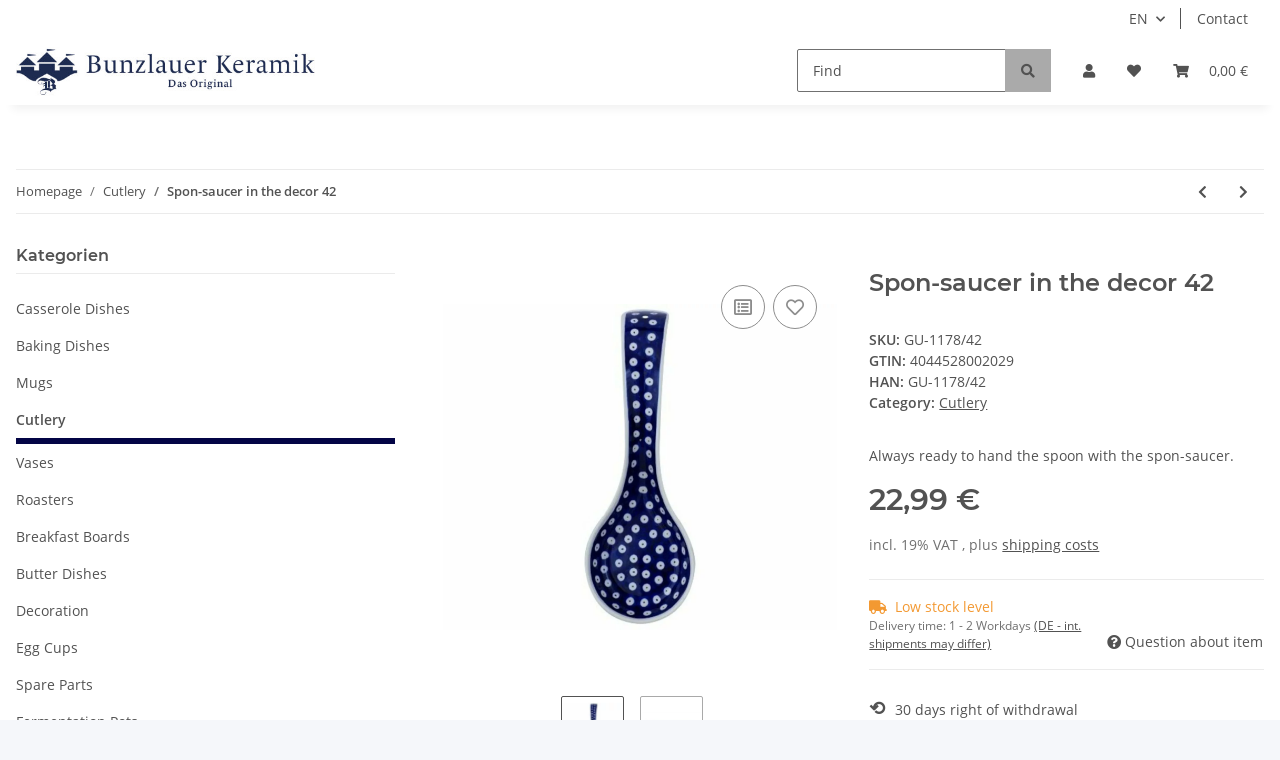

--- FILE ---
content_type: text/html; charset=utf-8
request_url: https://bunzlauerkeramik.com/Spon-saucer-in-the-decor-42
body_size: 27618
content:
<!DOCTYPE html>
<html lang="en" itemscope itemtype="https://schema.org/ItemPage">
    
    <head>
        
            <meta http-equiv="content-type" content="text/html; charset=utf-8">
            <meta name="description" itemprop="description" content="Always ready to hand the spoon with the spon-saucer">
                        <meta name="viewport" content="width=device-width, initial-scale=1.0">
            <meta http-equiv="X-UA-Compatible" content="IE=edge">
                        <meta name="robots" content="index, follow">

            <meta itemprop="url" content="https://bunzlauerkeramik.com/Spon-saucer-in-the-decor-42">
            <meta property="og:type" content="website">
            <meta property="og:site_name" content="Spon-saucer in the decor 42, 22,99 €">
            <meta property="og:title" content="Spon-saucer in the decor 42, 22,99 €">
            <meta property="og:description" content="Always ready to hand the spoon with the spon-saucer">
            <meta property="og:url" content="https://bunzlauerkeramik.com/Spon-saucer-in-the-decor-42">

                                    
                            <meta itemprop="image" content="https://bunzlauerkeramik.com/media/image/product/1512/lg/kochloeffelablage-h45-cm-l306x106-cm-dekor-42.jpg">
                <meta property="og:image" content="https://bunzlauerkeramik.com/media/image/product/1512/lg/kochloeffelablage-h45-cm-l306x106-cm-dekor-42.jpg">
                <meta property="og:image:width" content="1499">
                <meta property="og:image:height" content="1238">
                    

        <title itemprop="name">Spon-saucer in the decor 42, 22,99 €</title>

                    <link rel="canonical" href="https://bunzlauerkeramik.com/Spon-saucer-in-the-decor-42">
        
        

        
            <link rel="icon" href="https://bunzlauerkeramik.com/favicon.ico" sizes="48x48">
            <link rel="icon" href="https://bunzlauerkeramik.com/favicon.svg" sizes="any" type="image/svg+xml">
            <link rel="apple-touch-icon" href="https://bunzlauerkeramik.com/apple-touch-icon.png">
            <link rel="manifest" href="https://bunzlauerkeramik.com/site.webmanifest">
            <meta name="msapplication-TileColor" content="rgb(3, 4, 69)">
            <meta name="msapplication-TileImage" content="https://bunzlauerkeramik.com/mstile-144x144.png">
        
        
            <meta name="theme-color" content="rgb(3, 4, 69)">
        

        
                                                    
                <style id="criticalCSS">
                    
                        :root{--blue: #007bff;--indigo: #6610f2;--purple: #6f42c1;--pink: #e83e8c;--red: #dc3545;--orange: #fd7e14;--yellow: #ffc107;--green: #28a745;--teal: #20c997;--cyan: #17a2b8;--white: #ffffff;--gray: #707070;--gray-dark: #343a40;--primary: #030445;--secondary: #aaa;--success: #1C871E;--info: #525252;--warning: #f39932;--danger: #b90000;--light: #f5f7fa;--dark: #525252;--gray: #707070;--gray-light: #f5f7fa;--gray-medium: #ebebeb;--gray-dark: #9b9b9b;--gray-darker: #525252;--breakpoint-xs: 0;--breakpoint-sm: 576px;--breakpoint-md: 768px;--breakpoint-lg: 992px;--breakpoint-xl: 1300px;--font-family-sans-serif: "Open Sans", sans-serif;--font-family-monospace: SFMono-Regular, Menlo, Monaco, Consolas, "Liberation Mono", "Courier New", monospace}*,*::before,*::after{box-sizing:border-box}html{font-family:sans-serif;line-height:1.15;-webkit-text-size-adjust:100%;-webkit-tap-highlight-color:rgba(0, 0, 0, 0)}article,aside,figcaption,figure,footer,header,hgroup,main,nav,section{display:block}body{margin:0;font-family:"Open Sans", sans-serif;font-size:0.875rem;font-weight:400;line-height:1.5;color:#525252;text-align:left;background-color:#f5f7fa}[tabindex="-1"]:focus:not(:focus-visible){outline:0 !important}hr{box-sizing:content-box;height:0;overflow:visible}h1,h2,h3,h4,h5,h6{margin-top:0;margin-bottom:1rem}p{margin-top:0;margin-bottom:1rem}abbr[title],abbr[data-original-title]{text-decoration:underline;text-decoration:underline dotted;cursor:help;border-bottom:0;text-decoration-skip-ink:none}address{margin-bottom:1rem;font-style:normal;line-height:inherit}ol,ul,dl{margin-top:0;margin-bottom:1rem}ol ol,ul ul,ol ul,ul ol{margin-bottom:0}dt{font-weight:700}dd{margin-bottom:0.5rem;margin-left:0}blockquote{margin:0 0 1rem}b,strong{font-weight:bolder}small{font-size:80%}sub,sup{position:relative;font-size:75%;line-height:0;vertical-align:baseline}sub{bottom:-0.25em}sup{top:-0.5em}a{color:#525252;text-decoration:underline;background-color:transparent}a:hover{color:#030445;text-decoration:none}a:not([href]):not([class]){color:inherit;text-decoration:none}a:not([href]):not([class]):hover{color:inherit;text-decoration:none}pre,code,kbd,samp{font-family:SFMono-Regular, Menlo, Monaco, Consolas, "Liberation Mono", "Courier New", monospace;font-size:1em}pre{margin-top:0;margin-bottom:1rem;overflow:auto;-ms-overflow-style:scrollbar}figure{margin:0 0 1rem}img{vertical-align:middle;border-style:none}svg{overflow:hidden;vertical-align:middle}table{border-collapse:collapse}caption{padding-top:0.75rem;padding-bottom:0.75rem;color:#707070;text-align:left;caption-side:bottom}th{text-align:inherit;text-align:-webkit-match-parent}label{display:inline-block;margin-bottom:0.5rem}button{border-radius:0}button:focus:not(:focus-visible){outline:0}input,button,select,optgroup,textarea{margin:0;font-family:inherit;font-size:inherit;line-height:inherit}button,input{overflow:visible}button,select{text-transform:none}[role="button"]{cursor:pointer}select{word-wrap:normal}button,[type="button"],[type="reset"],[type="submit"]{-webkit-appearance:button}button:not(:disabled),[type="button"]:not(:disabled),[type="reset"]:not(:disabled),[type="submit"]:not(:disabled){cursor:pointer}button::-moz-focus-inner,[type="button"]::-moz-focus-inner,[type="reset"]::-moz-focus-inner,[type="submit"]::-moz-focus-inner{padding:0;border-style:none}input[type="radio"],input[type="checkbox"]{box-sizing:border-box;padding:0}textarea{overflow:auto;resize:vertical}fieldset{min-width:0;padding:0;margin:0;border:0}legend{display:block;width:100%;max-width:100%;padding:0;margin-bottom:0.5rem;font-size:1.5rem;line-height:inherit;color:inherit;white-space:normal}progress{vertical-align:baseline}[type="number"]::-webkit-inner-spin-button,[type="number"]::-webkit-outer-spin-button{height:auto}[type="search"]{outline-offset:-2px;-webkit-appearance:none}[type="search"]::-webkit-search-decoration{-webkit-appearance:none}::-webkit-file-upload-button{font:inherit;-webkit-appearance:button}output{display:inline-block}summary{display:list-item;cursor:pointer}template{display:none}[hidden]{display:none !important}.img-fluid{max-width:100%;height:auto}.img-thumbnail{padding:0.25rem;background-color:#f5f7fa;border:1px solid #dee2e6;border-radius:0.125rem;box-shadow:0 1px 2px rgba(0, 0, 0, 0.075);max-width:100%;height:auto}.figure{display:inline-block}.figure-img{margin-bottom:0.5rem;line-height:1}.figure-caption{font-size:90%;color:#707070}code{font-size:87.5%;color:#e83e8c;word-wrap:break-word}a>code{color:inherit}kbd{padding:0.2rem 0.4rem;font-size:87.5%;color:#ffffff;background-color:#212529;border-radius:0.125rem;box-shadow:inset 0 -0.1rem 0 rgba(0, 0, 0, 0.25)}kbd kbd{padding:0;font-size:100%;font-weight:700;box-shadow:none}pre{display:block;font-size:87.5%;color:#212529}pre code{font-size:inherit;color:inherit;word-break:normal}.pre-scrollable{max-height:340px;overflow-y:scroll}.container,.container-fluid,.container-sm,.container-md,.container-lg,.container-xl{width:100%;padding-right:1rem;padding-left:1rem;margin-right:auto;margin-left:auto}@media (min-width:576px){.container,.container-sm{max-width:97vw}}@media (min-width:768px){.container,.container-sm,.container-md{max-width:720px}}@media (min-width:992px){.container,.container-sm,.container-md,.container-lg{max-width:960px}}@media (min-width:1300px){.container,.container-sm,.container-md,.container-lg,.container-xl{max-width:1250px}}.row{display:flex;flex-wrap:wrap;margin-right:-1rem;margin-left:-1rem}.no-gutters{margin-right:0;margin-left:0}.no-gutters>.col,.no-gutters>[class*="col-"]{padding-right:0;padding-left:0}.col-1,.col-2,.col-3,.col-4,.col-5,.col-6,.col-7,.col-8,.col-9,.col-10,.col-11,.col-12,.col,.col-auto,.col-sm-1,.col-sm-2,.col-sm-3,.col-sm-4,.col-sm-5,.col-sm-6,.col-sm-7,.col-sm-8,.col-sm-9,.col-sm-10,.col-sm-11,.col-sm-12,.col-sm,.col-sm-auto,.col-md-1,.col-md-2,.col-md-3,.col-md-4,.col-md-5,.col-md-6,.col-md-7,.col-md-8,.col-md-9,.col-md-10,.col-md-11,.col-md-12,.col-md,.col-md-auto,.col-lg-1,.col-lg-2,.col-lg-3,.col-lg-4,.col-lg-5,.col-lg-6,.col-lg-7,.col-lg-8,.col-lg-9,.col-lg-10,.col-lg-11,.col-lg-12,.col-lg,.col-lg-auto,.col-xl-1,.col-xl-2,.col-xl-3,.col-xl-4,.col-xl-5,.col-xl-6,.col-xl-7,.col-xl-8,.col-xl-9,.col-xl-10,.col-xl-11,.col-xl-12,.col-xl,.col-xl-auto{position:relative;width:100%;padding-right:1rem;padding-left:1rem}.col{flex-basis:0;flex-grow:1;max-width:100%}.row-cols-1>*{flex:0 0 100%;max-width:100%}.row-cols-2>*{flex:0 0 50%;max-width:50%}.row-cols-3>*{flex:0 0 33.3333333333%;max-width:33.3333333333%}.row-cols-4>*{flex:0 0 25%;max-width:25%}.row-cols-5>*{flex:0 0 20%;max-width:20%}.row-cols-6>*{flex:0 0 16.6666666667%;max-width:16.6666666667%}.col-auto{flex:0 0 auto;width:auto;max-width:100%}.col-1{flex:0 0 8.33333333%;max-width:8.33333333%}.col-2{flex:0 0 16.66666667%;max-width:16.66666667%}.col-3{flex:0 0 25%;max-width:25%}.col-4{flex:0 0 33.33333333%;max-width:33.33333333%}.col-5{flex:0 0 41.66666667%;max-width:41.66666667%}.col-6{flex:0 0 50%;max-width:50%}.col-7{flex:0 0 58.33333333%;max-width:58.33333333%}.col-8{flex:0 0 66.66666667%;max-width:66.66666667%}.col-9{flex:0 0 75%;max-width:75%}.col-10{flex:0 0 83.33333333%;max-width:83.33333333%}.col-11{flex:0 0 91.66666667%;max-width:91.66666667%}.col-12{flex:0 0 100%;max-width:100%}.order-first{order:-1}.order-last{order:13}.order-0{order:0}.order-1{order:1}.order-2{order:2}.order-3{order:3}.order-4{order:4}.order-5{order:5}.order-6{order:6}.order-7{order:7}.order-8{order:8}.order-9{order:9}.order-10{order:10}.order-11{order:11}.order-12{order:12}.offset-1{margin-left:8.33333333%}.offset-2{margin-left:16.66666667%}.offset-3{margin-left:25%}.offset-4{margin-left:33.33333333%}.offset-5{margin-left:41.66666667%}.offset-6{margin-left:50%}.offset-7{margin-left:58.33333333%}.offset-8{margin-left:66.66666667%}.offset-9{margin-left:75%}.offset-10{margin-left:83.33333333%}.offset-11{margin-left:91.66666667%}@media (min-width:576px){.col-sm{flex-basis:0;flex-grow:1;max-width:100%}.row-cols-sm-1>*{flex:0 0 100%;max-width:100%}.row-cols-sm-2>*{flex:0 0 50%;max-width:50%}.row-cols-sm-3>*{flex:0 0 33.3333333333%;max-width:33.3333333333%}.row-cols-sm-4>*{flex:0 0 25%;max-width:25%}.row-cols-sm-5>*{flex:0 0 20%;max-width:20%}.row-cols-sm-6>*{flex:0 0 16.6666666667%;max-width:16.6666666667%}.col-sm-auto{flex:0 0 auto;width:auto;max-width:100%}.col-sm-1{flex:0 0 8.33333333%;max-width:8.33333333%}.col-sm-2{flex:0 0 16.66666667%;max-width:16.66666667%}.col-sm-3{flex:0 0 25%;max-width:25%}.col-sm-4{flex:0 0 33.33333333%;max-width:33.33333333%}.col-sm-5{flex:0 0 41.66666667%;max-width:41.66666667%}.col-sm-6{flex:0 0 50%;max-width:50%}.col-sm-7{flex:0 0 58.33333333%;max-width:58.33333333%}.col-sm-8{flex:0 0 66.66666667%;max-width:66.66666667%}.col-sm-9{flex:0 0 75%;max-width:75%}.col-sm-10{flex:0 0 83.33333333%;max-width:83.33333333%}.col-sm-11{flex:0 0 91.66666667%;max-width:91.66666667%}.col-sm-12{flex:0 0 100%;max-width:100%}.order-sm-first{order:-1}.order-sm-last{order:13}.order-sm-0{order:0}.order-sm-1{order:1}.order-sm-2{order:2}.order-sm-3{order:3}.order-sm-4{order:4}.order-sm-5{order:5}.order-sm-6{order:6}.order-sm-7{order:7}.order-sm-8{order:8}.order-sm-9{order:9}.order-sm-10{order:10}.order-sm-11{order:11}.order-sm-12{order:12}.offset-sm-0{margin-left:0}.offset-sm-1{margin-left:8.33333333%}.offset-sm-2{margin-left:16.66666667%}.offset-sm-3{margin-left:25%}.offset-sm-4{margin-left:33.33333333%}.offset-sm-5{margin-left:41.66666667%}.offset-sm-6{margin-left:50%}.offset-sm-7{margin-left:58.33333333%}.offset-sm-8{margin-left:66.66666667%}.offset-sm-9{margin-left:75%}.offset-sm-10{margin-left:83.33333333%}.offset-sm-11{margin-left:91.66666667%}}@media (min-width:768px){.col-md{flex-basis:0;flex-grow:1;max-width:100%}.row-cols-md-1>*{flex:0 0 100%;max-width:100%}.row-cols-md-2>*{flex:0 0 50%;max-width:50%}.row-cols-md-3>*{flex:0 0 33.3333333333%;max-width:33.3333333333%}.row-cols-md-4>*{flex:0 0 25%;max-width:25%}.row-cols-md-5>*{flex:0 0 20%;max-width:20%}.row-cols-md-6>*{flex:0 0 16.6666666667%;max-width:16.6666666667%}.col-md-auto{flex:0 0 auto;width:auto;max-width:100%}.col-md-1{flex:0 0 8.33333333%;max-width:8.33333333%}.col-md-2{flex:0 0 16.66666667%;max-width:16.66666667%}.col-md-3{flex:0 0 25%;max-width:25%}.col-md-4{flex:0 0 33.33333333%;max-width:33.33333333%}.col-md-5{flex:0 0 41.66666667%;max-width:41.66666667%}.col-md-6{flex:0 0 50%;max-width:50%}.col-md-7{flex:0 0 58.33333333%;max-width:58.33333333%}.col-md-8{flex:0 0 66.66666667%;max-width:66.66666667%}.col-md-9{flex:0 0 75%;max-width:75%}.col-md-10{flex:0 0 83.33333333%;max-width:83.33333333%}.col-md-11{flex:0 0 91.66666667%;max-width:91.66666667%}.col-md-12{flex:0 0 100%;max-width:100%}.order-md-first{order:-1}.order-md-last{order:13}.order-md-0{order:0}.order-md-1{order:1}.order-md-2{order:2}.order-md-3{order:3}.order-md-4{order:4}.order-md-5{order:5}.order-md-6{order:6}.order-md-7{order:7}.order-md-8{order:8}.order-md-9{order:9}.order-md-10{order:10}.order-md-11{order:11}.order-md-12{order:12}.offset-md-0{margin-left:0}.offset-md-1{margin-left:8.33333333%}.offset-md-2{margin-left:16.66666667%}.offset-md-3{margin-left:25%}.offset-md-4{margin-left:33.33333333%}.offset-md-5{margin-left:41.66666667%}.offset-md-6{margin-left:50%}.offset-md-7{margin-left:58.33333333%}.offset-md-8{margin-left:66.66666667%}.offset-md-9{margin-left:75%}.offset-md-10{margin-left:83.33333333%}.offset-md-11{margin-left:91.66666667%}}@media (min-width:992px){.col-lg{flex-basis:0;flex-grow:1;max-width:100%}.row-cols-lg-1>*{flex:0 0 100%;max-width:100%}.row-cols-lg-2>*{flex:0 0 50%;max-width:50%}.row-cols-lg-3>*{flex:0 0 33.3333333333%;max-width:33.3333333333%}.row-cols-lg-4>*{flex:0 0 25%;max-width:25%}.row-cols-lg-5>*{flex:0 0 20%;max-width:20%}.row-cols-lg-6>*{flex:0 0 16.6666666667%;max-width:16.6666666667%}.col-lg-auto{flex:0 0 auto;width:auto;max-width:100%}.col-lg-1{flex:0 0 8.33333333%;max-width:8.33333333%}.col-lg-2{flex:0 0 16.66666667%;max-width:16.66666667%}.col-lg-3{flex:0 0 25%;max-width:25%}.col-lg-4{flex:0 0 33.33333333%;max-width:33.33333333%}.col-lg-5{flex:0 0 41.66666667%;max-width:41.66666667%}.col-lg-6{flex:0 0 50%;max-width:50%}.col-lg-7{flex:0 0 58.33333333%;max-width:58.33333333%}.col-lg-8{flex:0 0 66.66666667%;max-width:66.66666667%}.col-lg-9{flex:0 0 75%;max-width:75%}.col-lg-10{flex:0 0 83.33333333%;max-width:83.33333333%}.col-lg-11{flex:0 0 91.66666667%;max-width:91.66666667%}.col-lg-12{flex:0 0 100%;max-width:100%}.order-lg-first{order:-1}.order-lg-last{order:13}.order-lg-0{order:0}.order-lg-1{order:1}.order-lg-2{order:2}.order-lg-3{order:3}.order-lg-4{order:4}.order-lg-5{order:5}.order-lg-6{order:6}.order-lg-7{order:7}.order-lg-8{order:8}.order-lg-9{order:9}.order-lg-10{order:10}.order-lg-11{order:11}.order-lg-12{order:12}.offset-lg-0{margin-left:0}.offset-lg-1{margin-left:8.33333333%}.offset-lg-2{margin-left:16.66666667%}.offset-lg-3{margin-left:25%}.offset-lg-4{margin-left:33.33333333%}.offset-lg-5{margin-left:41.66666667%}.offset-lg-6{margin-left:50%}.offset-lg-7{margin-left:58.33333333%}.offset-lg-8{margin-left:66.66666667%}.offset-lg-9{margin-left:75%}.offset-lg-10{margin-left:83.33333333%}.offset-lg-11{margin-left:91.66666667%}}@media (min-width:1300px){.col-xl{flex-basis:0;flex-grow:1;max-width:100%}.row-cols-xl-1>*{flex:0 0 100%;max-width:100%}.row-cols-xl-2>*{flex:0 0 50%;max-width:50%}.row-cols-xl-3>*{flex:0 0 33.3333333333%;max-width:33.3333333333%}.row-cols-xl-4>*{flex:0 0 25%;max-width:25%}.row-cols-xl-5>*{flex:0 0 20%;max-width:20%}.row-cols-xl-6>*{flex:0 0 16.6666666667%;max-width:16.6666666667%}.col-xl-auto{flex:0 0 auto;width:auto;max-width:100%}.col-xl-1{flex:0 0 8.33333333%;max-width:8.33333333%}.col-xl-2{flex:0 0 16.66666667%;max-width:16.66666667%}.col-xl-3{flex:0 0 25%;max-width:25%}.col-xl-4{flex:0 0 33.33333333%;max-width:33.33333333%}.col-xl-5{flex:0 0 41.66666667%;max-width:41.66666667%}.col-xl-6{flex:0 0 50%;max-width:50%}.col-xl-7{flex:0 0 58.33333333%;max-width:58.33333333%}.col-xl-8{flex:0 0 66.66666667%;max-width:66.66666667%}.col-xl-9{flex:0 0 75%;max-width:75%}.col-xl-10{flex:0 0 83.33333333%;max-width:83.33333333%}.col-xl-11{flex:0 0 91.66666667%;max-width:91.66666667%}.col-xl-12{flex:0 0 100%;max-width:100%}.order-xl-first{order:-1}.order-xl-last{order:13}.order-xl-0{order:0}.order-xl-1{order:1}.order-xl-2{order:2}.order-xl-3{order:3}.order-xl-4{order:4}.order-xl-5{order:5}.order-xl-6{order:6}.order-xl-7{order:7}.order-xl-8{order:8}.order-xl-9{order:9}.order-xl-10{order:10}.order-xl-11{order:11}.order-xl-12{order:12}.offset-xl-0{margin-left:0}.offset-xl-1{margin-left:8.33333333%}.offset-xl-2{margin-left:16.66666667%}.offset-xl-3{margin-left:25%}.offset-xl-4{margin-left:33.33333333%}.offset-xl-5{margin-left:41.66666667%}.offset-xl-6{margin-left:50%}.offset-xl-7{margin-left:58.33333333%}.offset-xl-8{margin-left:66.66666667%}.offset-xl-9{margin-left:75%}.offset-xl-10{margin-left:83.33333333%}.offset-xl-11{margin-left:91.66666667%}}.nav{display:flex;flex-wrap:wrap;padding-left:0;margin-bottom:0;list-style:none}.nav-link{display:block;padding:0.5rem 1rem;text-decoration:none}.nav-link:hover,.nav-link:focus{text-decoration:none}.nav-link.disabled{color:#707070;pointer-events:none;cursor:default}.nav-tabs{border-bottom:1px solid #dee2e6}.nav-tabs .nav-link{margin-bottom:-1px;background-color:transparent;border:1px solid transparent;border-top-left-radius:0;border-top-right-radius:0}.nav-tabs .nav-link:hover,.nav-tabs .nav-link:focus{isolation:isolate;border-color:transparent}.nav-tabs .nav-link.disabled{color:#707070;background-color:transparent;border-color:transparent}.nav-tabs .nav-link.active,.nav-tabs .nav-item.show .nav-link{color:#525252;background-color:transparent;border-color:#030445}.nav-tabs .dropdown-menu{margin-top:-1px;border-top-left-radius:0;border-top-right-radius:0}.nav-pills .nav-link{background:none;border:0;border-radius:0.125rem}.nav-pills .nav-link.active,.nav-pills .show>.nav-link{color:#ffffff;background-color:#030445}.nav-fill>.nav-link,.nav-fill .nav-item{flex:1 1 auto;text-align:center}.nav-justified>.nav-link,.nav-justified .nav-item{flex-basis:0;flex-grow:1;text-align:center}.tab-content>.tab-pane{display:none}.tab-content>.active{display:block}.navbar{position:relative;display:flex;flex-wrap:wrap;align-items:center;justify-content:space-between;padding:0.4rem 1rem}.navbar .container,.navbar .container-fluid,.navbar .container-sm,.navbar .container-md,.navbar .container-lg,.navbar .container-xl,.navbar>.container-sm,.navbar>.container-md,.navbar>.container-lg,.navbar>.container-xl{display:flex;flex-wrap:wrap;align-items:center;justify-content:space-between}.navbar-brand{display:inline-block;padding-top:0.40625rem;padding-bottom:0.40625rem;margin-right:1rem;font-size:1rem;line-height:inherit;white-space:nowrap}.navbar-brand:hover,.navbar-brand:focus{text-decoration:none}.navbar-nav{display:flex;flex-direction:column;padding-left:0;margin-bottom:0;list-style:none}.navbar-nav .nav-link{padding-right:0;padding-left:0}.navbar-nav .dropdown-menu{position:static;float:none}.navbar-text{display:inline-block;padding-top:0.5rem;padding-bottom:0.5rem}.navbar-collapse{flex-basis:100%;flex-grow:1;align-items:center}.navbar-toggler{padding:0.25rem 0.75rem;font-size:1rem;line-height:1;background-color:transparent;border:1px solid transparent;border-radius:0.125rem}.navbar-toggler:hover,.navbar-toggler:focus{text-decoration:none}.navbar-toggler-icon{display:inline-block;width:1.5em;height:1.5em;vertical-align:middle;content:"";background:50% / 100% 100% no-repeat}.navbar-nav-scroll{max-height:75vh;overflow-y:auto}@media (max-width:575.98px){.navbar-expand-sm>.container,.navbar-expand-sm>.container-fluid,.navbar-expand-sm>.container-sm,.navbar-expand-sm>.container-md,.navbar-expand-sm>.container-lg,.navbar-expand-sm>.container-xl{padding-right:0;padding-left:0}}@media (min-width:576px){.navbar-expand-sm{flex-flow:row nowrap;justify-content:flex-start}.navbar-expand-sm .navbar-nav{flex-direction:row}.navbar-expand-sm .navbar-nav .dropdown-menu{position:absolute}.navbar-expand-sm .navbar-nav .nav-link{padding-right:1.5rem;padding-left:1.5rem}.navbar-expand-sm>.container,.navbar-expand-sm>.container-fluid,.navbar-expand-sm>.container-sm,.navbar-expand-sm>.container-md,.navbar-expand-sm>.container-lg,.navbar-expand-sm>.container-xl{flex-wrap:nowrap}.navbar-expand-sm .navbar-nav-scroll{overflow:visible}.navbar-expand-sm .navbar-collapse{display:flex !important;flex-basis:auto}.navbar-expand-sm .navbar-toggler{display:none}}@media (max-width:767.98px){.navbar-expand-md>.container,.navbar-expand-md>.container-fluid,.navbar-expand-md>.container-sm,.navbar-expand-md>.container-md,.navbar-expand-md>.container-lg,.navbar-expand-md>.container-xl{padding-right:0;padding-left:0}}@media (min-width:768px){.navbar-expand-md{flex-flow:row nowrap;justify-content:flex-start}.navbar-expand-md .navbar-nav{flex-direction:row}.navbar-expand-md .navbar-nav .dropdown-menu{position:absolute}.navbar-expand-md .navbar-nav .nav-link{padding-right:1.5rem;padding-left:1.5rem}.navbar-expand-md>.container,.navbar-expand-md>.container-fluid,.navbar-expand-md>.container-sm,.navbar-expand-md>.container-md,.navbar-expand-md>.container-lg,.navbar-expand-md>.container-xl{flex-wrap:nowrap}.navbar-expand-md .navbar-nav-scroll{overflow:visible}.navbar-expand-md .navbar-collapse{display:flex !important;flex-basis:auto}.navbar-expand-md .navbar-toggler{display:none}}@media (max-width:991.98px){.navbar-expand-lg>.container,.navbar-expand-lg>.container-fluid,.navbar-expand-lg>.container-sm,.navbar-expand-lg>.container-md,.navbar-expand-lg>.container-lg,.navbar-expand-lg>.container-xl{padding-right:0;padding-left:0}}@media (min-width:992px){.navbar-expand-lg{flex-flow:row nowrap;justify-content:flex-start}.navbar-expand-lg .navbar-nav{flex-direction:row}.navbar-expand-lg .navbar-nav .dropdown-menu{position:absolute}.navbar-expand-lg .navbar-nav .nav-link{padding-right:1.5rem;padding-left:1.5rem}.navbar-expand-lg>.container,.navbar-expand-lg>.container-fluid,.navbar-expand-lg>.container-sm,.navbar-expand-lg>.container-md,.navbar-expand-lg>.container-lg,.navbar-expand-lg>.container-xl{flex-wrap:nowrap}.navbar-expand-lg .navbar-nav-scroll{overflow:visible}.navbar-expand-lg .navbar-collapse{display:flex !important;flex-basis:auto}.navbar-expand-lg .navbar-toggler{display:none}}@media (max-width:1299.98px){.navbar-expand-xl>.container,.navbar-expand-xl>.container-fluid,.navbar-expand-xl>.container-sm,.navbar-expand-xl>.container-md,.navbar-expand-xl>.container-lg,.navbar-expand-xl>.container-xl{padding-right:0;padding-left:0}}@media (min-width:1300px){.navbar-expand-xl{flex-flow:row nowrap;justify-content:flex-start}.navbar-expand-xl .navbar-nav{flex-direction:row}.navbar-expand-xl .navbar-nav .dropdown-menu{position:absolute}.navbar-expand-xl .navbar-nav .nav-link{padding-right:1.5rem;padding-left:1.5rem}.navbar-expand-xl>.container,.navbar-expand-xl>.container-fluid,.navbar-expand-xl>.container-sm,.navbar-expand-xl>.container-md,.navbar-expand-xl>.container-lg,.navbar-expand-xl>.container-xl{flex-wrap:nowrap}.navbar-expand-xl .navbar-nav-scroll{overflow:visible}.navbar-expand-xl .navbar-collapse{display:flex !important;flex-basis:auto}.navbar-expand-xl .navbar-toggler{display:none}}.navbar-expand{flex-flow:row nowrap;justify-content:flex-start}.navbar-expand>.container,.navbar-expand>.container-fluid,.navbar-expand>.container-sm,.navbar-expand>.container-md,.navbar-expand>.container-lg,.navbar-expand>.container-xl{padding-right:0;padding-left:0}.navbar-expand .navbar-nav{flex-direction:row}.navbar-expand .navbar-nav .dropdown-menu{position:absolute}.navbar-expand .navbar-nav .nav-link{padding-right:1.5rem;padding-left:1.5rem}.navbar-expand>.container,.navbar-expand>.container-fluid,.navbar-expand>.container-sm,.navbar-expand>.container-md,.navbar-expand>.container-lg,.navbar-expand>.container-xl{flex-wrap:nowrap}.navbar-expand .navbar-nav-scroll{overflow:visible}.navbar-expand .navbar-collapse{display:flex !important;flex-basis:auto}.navbar-expand .navbar-toggler{display:none}.navbar-light .navbar-brand{color:rgba(0, 0, 0, 0.9)}.navbar-light .navbar-brand:hover,.navbar-light .navbar-brand:focus{color:rgba(0, 0, 0, 0.9)}.navbar-light .navbar-nav .nav-link{color:#525252}.navbar-light .navbar-nav .nav-link:hover,.navbar-light .navbar-nav .nav-link:focus{color:#030445}.navbar-light .navbar-nav .nav-link.disabled{color:rgba(0, 0, 0, 0.3)}.navbar-light .navbar-nav .show>.nav-link,.navbar-light .navbar-nav .active>.nav-link,.navbar-light .navbar-nav .nav-link.show,.navbar-light .navbar-nav .nav-link.active{color:rgba(0, 0, 0, 0.9)}.navbar-light .navbar-toggler{color:#525252;border-color:rgba(0, 0, 0, 0.1)}.navbar-light .navbar-toggler-icon{background-image:url("data:image/svg+xml,%3csvg xmlns='http://www.w3.org/2000/svg' width='30' height='30' viewBox='0 0 30 30'%3e%3cpath stroke='%23525252' stroke-linecap='round' stroke-miterlimit='10' stroke-width='2' d='M4 7h22M4 15h22M4 23h22'/%3e%3c/svg%3e")}.navbar-light .navbar-text{color:#525252}.navbar-light .navbar-text a{color:rgba(0, 0, 0, 0.9)}.navbar-light .navbar-text a:hover,.navbar-light .navbar-text a:focus{color:rgba(0, 0, 0, 0.9)}.navbar-dark .navbar-brand{color:#ffffff}.navbar-dark .navbar-brand:hover,.navbar-dark .navbar-brand:focus{color:#ffffff}.navbar-dark .navbar-nav .nav-link{color:rgba(255, 255, 255, 0.5)}.navbar-dark .navbar-nav .nav-link:hover,.navbar-dark .navbar-nav .nav-link:focus{color:rgba(255, 255, 255, 0.75)}.navbar-dark .navbar-nav .nav-link.disabled{color:rgba(255, 255, 255, 0.25)}.navbar-dark .navbar-nav .show>.nav-link,.navbar-dark .navbar-nav .active>.nav-link,.navbar-dark .navbar-nav .nav-link.show,.navbar-dark .navbar-nav .nav-link.active{color:#ffffff}.navbar-dark .navbar-toggler{color:rgba(255, 255, 255, 0.5);border-color:rgba(255, 255, 255, 0.1)}.navbar-dark .navbar-toggler-icon{background-image:url("data:image/svg+xml,%3csvg xmlns='http://www.w3.org/2000/svg' width='30' height='30' viewBox='0 0 30 30'%3e%3cpath stroke='rgba%28255, 255, 255, 0.5%29' stroke-linecap='round' stroke-miterlimit='10' stroke-width='2' d='M4 7h22M4 15h22M4 23h22'/%3e%3c/svg%3e")}.navbar-dark .navbar-text{color:rgba(255, 255, 255, 0.5)}.navbar-dark .navbar-text a{color:#ffffff}.navbar-dark .navbar-text a:hover,.navbar-dark .navbar-text a:focus{color:#ffffff}.pagination-sm .page-item.active .page-link::after,.pagination-sm .page-item.active .page-text::after{left:0.375rem;right:0.375rem}.pagination-lg .page-item.active .page-link::after,.pagination-lg .page-item.active .page-text::after{left:1.125rem;right:1.125rem}.page-item{position:relative}.page-item.active{font-weight:700}.page-item.active .page-link::after,.page-item.active .page-text::after{content:"";position:absolute;left:0.5625rem;bottom:0;right:0.5625rem;border-bottom:4px solid #030445}@media (min-width:768px){.dropdown-item.page-item{background-color:transparent}}.page-link,.page-text{text-decoration:none}.pagination{margin-bottom:0;justify-content:space-between;align-items:center}@media (min-width:768px){.pagination{justify-content:normal}.pagination .dropdown>.btn{display:none}.pagination .dropdown-menu{position:static !important;transform:none !important;display:flex;margin:0;padding:0;border:0;min-width:auto}.pagination .dropdown-item{width:auto;display:inline-block;padding:0}.pagination .dropdown-item.active{background-color:transparent;color:#525252}.pagination .dropdown-item:hover{background-color:transparent}.pagination .pagination-site{display:none}}@media (max-width:767.98px){.pagination .dropdown-item{padding:0}.pagination .dropdown-item.active .page-link,.pagination .dropdown-item.active .page-text,.pagination .dropdown-item:active .page-link,.pagination .dropdown-item:active .page-text{color:#525252}}.productlist-page-nav{align-items:center}.productlist-page-nav .pagination{margin:0}.productlist-page-nav .displayoptions{margin-bottom:1rem}@media (min-width:768px){.productlist-page-nav .displayoptions{margin-bottom:0}}.productlist-page-nav .displayoptions .btn-group+.btn-group+.btn-group{margin-left:0.5rem}.productlist-page-nav .result-option-wrapper{margin-right:0.5rem}.productlist-page-nav .productlist-item-info{margin-bottom:0.5rem;margin-left:auto;margin-right:auto;display:flex}@media (min-width:768px){.productlist-page-nav .productlist-item-info{margin-right:0;margin-bottom:0}.productlist-page-nav .productlist-item-info.productlist-item-border{border-right:1px solid #ebebeb;padding-right:1rem}}.productlist-page-nav.productlist-page-nav-header-m{margin-top:3rem}@media (min-width:768px){.productlist-page-nav.productlist-page-nav-header-m{margin-top:2rem}.productlist-page-nav.productlist-page-nav-header-m>.col{margin-top:1rem}}.productlist-page-nav-bottom{margin-bottom:2rem}.pagination-wrapper{margin-bottom:1rem;align-items:center;border-top:1px solid #f5f7fa;border-bottom:1px solid #f5f7fa;padding-top:0.5rem;padding-bottom:0.5rem}.pagination-wrapper .pagination-entries{font-weight:700;margin-bottom:1rem}@media (min-width:768px){.pagination-wrapper .pagination-entries{margin-bottom:0}}.pagination-wrapper .pagination-selects{margin-left:auto;margin-top:1rem}@media (min-width:768px){.pagination-wrapper .pagination-selects{margin-left:0;margin-top:0}}.pagination-wrapper .pagination-selects .pagination-selects-entries{margin-bottom:1rem}@media (min-width:768px){.pagination-wrapper .pagination-selects .pagination-selects-entries{margin-right:1rem;margin-bottom:0}}.pagination-no-wrapper{border:0;padding-top:0;padding-bottom:0}.topbar-wrapper{position:relative;z-index:1021;flex-direction:row-reverse}.sticky-header header{position:sticky;top:0}#jtl-nav-wrapper .form-control::placeholder,#jtl-nav-wrapper .form-control:focus::placeholder{color:#525252}#jtl-nav-wrapper .label-slide .form-group:not(.exclude-from-label-slide):not(.checkbox) label{background:#ffffff;color:#525252}header{box-shadow:0 1rem 0.5625rem -0.75rem rgba(0, 0, 0, 0.06);position:relative;z-index:1020}header .dropdown-menu{background-color:#ffffff;color:#525252}header .navbar-toggler{color:#525252}header .navbar-brand img{max-width:50vw;object-fit:contain}header .nav-right .dropdown-menu{margin-top:-0.03125rem;box-shadow:inset 0 1rem 0.5625rem -0.75rem rgba(0, 0, 0, 0.06)}@media (min-width:992px){header #mainNavigation{margin-right:1rem}}@media (max-width:991.98px){header .navbar-brand img{max-width:30vw}header .dropup,header .dropright,header .dropdown,header .dropleft,header .col,header [class*="col-"]{position:static}header .navbar-collapse{position:fixed;top:0;left:0;display:block;height:100vh !important;-webkit-overflow-scrolling:touch;max-width:16.875rem;transition:all 0.2s ease-in-out;z-index:1050;width:100%;background:#ffffff}header .navbar-collapse:not(.show){transform:translateX(-100%)}header .navbar-nav{transition:all 0.2s ease-in-out}header .navbar-nav .nav-item,header .navbar-nav .nav-link{margin-left:0;margin-right:0;padding-left:1rem;padding-right:1rem;padding-top:1rem;padding-bottom:1rem}header .navbar-nav .nav-link{margin-top:-1rem;margin-bottom:-1rem;margin-left:-1rem;margin-right:-1rem;display:flex;align-items:center;justify-content:space-between}header .navbar-nav .nav-link::after{content:'\f054' !important;font-family:"Font Awesome 5 Free" !important;font-weight:900;margin-left:0.5rem;margin-top:0;font-size:0.75em}header .navbar-nav .nav-item.dropdown>.nav-link>.product-count{display:none}header .navbar-nav .nav-item:not(.dropdown) .nav-link::after{display:none}header .navbar-nav .dropdown-menu{position:absolute;left:100%;top:0;box-shadow:none;width:100%;padding:0;margin:0}header .navbar-nav .dropdown-menu:not(.show){display:none}header .navbar-nav .dropdown-body{margin:0}header .navbar-nav .nav{flex-direction:column}header .nav-mobile-header{padding-left:1rem;padding-right:1rem}header .nav-mobile-header>.row{height:3.125rem}header .nav-mobile-header .nav-mobile-header-hr{margin-top:0;margin-bottom:0}header .nav-mobile-body{height:calc(100vh - 3.125rem);height:calc(var(--vh, 1vh) * 100 - 3.125rem);overflow-y:auto;position:relative}header .nav-scrollbar-inner{overflow:visible}header .nav-right{font-size:1rem}header .nav-right .dropdown-menu{width:100%}}@media (min-width:992px){header .navbar-collapse{height:4.3125rem}header .navbar-nav>.nav-item>.nav-link{position:relative;padding:1.5rem}header .navbar-nav>.nav-item>.nav-link::before{content:"";position:absolute;bottom:0;left:50%;transform:translateX(-50%);border-width:0 0 6px;border-color:#030445;border-style:solid;transition:width 0.4s;width:0}header .navbar-nav>.nav-item.active>.nav-link::before,header .navbar-nav>.nav-item:hover>.nav-link::before,header .navbar-nav>.nav-item.hover>.nav-link::before{width:100%}header .navbar-nav>.nav-item>.dropdown-menu{max-height:calc(100vh - 12.5rem);overflow:auto;margin-top:-0.03125rem;box-shadow:inset 0 1rem 0.5625rem -0.75rem rgba(0, 0, 0, 0.06)}header .navbar-nav>.nav-item.dropdown-full{position:static}header .navbar-nav>.nav-item.dropdown-full .dropdown-menu{width:100%}header .navbar-nav>.nav-item .product-count{display:none}header .navbar-nav>.nav-item .nav{flex-wrap:wrap}header .navbar-nav .nav .nav-link{padding:0}header .navbar-nav .nav .nav-link::after{display:none}header .navbar-nav .dropdown .nav-item{width:100%}header .nav-mobile-body{align-self:flex-start;width:100%}header .nav-scrollbar-inner{width:100%}header .nav-right .nav-link{padding-top:1.5rem;padding-bottom:1.5rem}header .submenu-headline::after{display:none}header .submenu-headline-toplevel{font-family:Montserrat, sans-serif;font-size:1rem;border-bottom:1px solid #ebebeb;margin-bottom:1rem}header .subcategory-wrapper .categories-recursive-dropdown{display:block;position:static !important;box-shadow:none}header .subcategory-wrapper .categories-recursive-dropdown>.nav{flex-direction:column}header .subcategory-wrapper .categories-recursive-dropdown .categories-recursive-dropdown{margin-left:0.25rem}}header .submenu-headline-image{margin-bottom:1rem;display:none}@media (min-width:992px){header .submenu-headline-image{display:block}}header #burger-menu{margin-right:1rem}header .table,header .dropdown-item,header .btn-outline-primary{color:#525252}header .dropdown-item{background-color:transparent}header .dropdown-item:hover{background-color:#f5f7fa}header .btn-outline-primary:hover{color:#f5f7fa}@media (min-width:992px){.nav-item-lg-m{margin-top:1.5rem;margin-bottom:1.5rem}}.fixed-search{background-color:#ffffff;box-shadow:0 0.25rem 0.5rem rgba(0, 0, 0, 0.2);padding-top:0.5rem;padding-bottom:0.5rem}.fixed-search .form-control{background-color:#ffffff;color:#525252}.fixed-search .form-control::placeholder{color:#525252}.main-search .twitter-typeahead{display:flex;flex-grow:1}.form-clear{align-items:center;bottom:8px;color:#525252;cursor:pointer;display:flex;height:24px;justify-content:center;position:absolute;right:52px;width:24px;z-index:10}.account-icon-dropdown .account-icon-dropdown-pass{margin-bottom:2rem}.account-icon-dropdown .dropdown-footer{background-color:#f5f7fa}.account-icon-dropdown .dropdown-footer a{text-decoration:underline}.account-icon-dropdown .account-icon-dropdown-logout{padding-bottom:0.5rem}.cart-dropdown-shipping-notice{color:#707070}.is-checkout header,.is-checkout .navbar{height:2.8rem}@media (min-width:992px){.is-checkout header,.is-checkout .navbar{height:4.2625rem}}.is-checkout .search-form-wrapper-fixed,.is-checkout .fixed-search{display:none}@media (max-width:991.98px){.nav-icons{height:2.8rem}}.search-form-wrapper-fixed{padding-top:0.5rem;padding-bottom:0.5rem}.full-width-mega .main-search-wrapper .twitter-typeahead{flex:1}@media (min-width:992px){.full-width-mega .main-search-wrapper{display:block}}@media (max-width:991.98px){.full-width-mega.sticky-top .main-search-wrapper{padding-right:0;padding-left:0;flex:0 0 auto;width:auto;max-width:100%}.full-width-mega.sticky-top .main-search-wrapper+.col,.full-width-mega.sticky-top .main-search-wrapper a{padding-left:0}.full-width-mega.sticky-top .main-search-wrapper .nav-link{padding-right:0.7rem}.full-width-mega .secure-checkout-icon{flex:0 0 auto;width:auto;max-width:100%;margin-left:auto}.full-width-mega .toggler-logo-wrapper{position:initial;width:max-content}}.full-width-mega .nav-icons-wrapper{padding-left:0}.full-width-mega .nav-logo-wrapper{padding-right:0;margin-right:auto}@media (min-width:992px){.full-width-mega .navbar-expand-lg .nav-multiple-row .navbar-nav{flex-wrap:wrap}.full-width-mega #mainNavigation.nav-multiple-row{height:auto;margin-right:0}.full-width-mega .nav-multiple-row .nav-scrollbar-inner{padding-bottom:0}.full-width-mega .nav-multiple-row .nav-scrollbar-arrow{display:none}.full-width-mega .menu-search-position-center .main-search-wrapper{margin-right:auto}.full-width-mega .menu-search-position-left .main-search-wrapper{margin-right:auto}.full-width-mega .menu-search-position-left .nav-logo-wrapper{margin-right:initial}.full-width-mega .menu-center-center.menu-multiple-rows-multiple .nav-scrollbar-inner{justify-content:center}.full-width-mega .menu-center-space-between.menu-multiple-rows-multiple .nav-scrollbar-inner{justify-content:space-between}}@media (min-width:992px){header.full-width-mega .nav-right .dropdown-menu{box-shadow:0 0 7px #000000}header .nav-multiple-row .navbar-nav>.nav-item>.nav-link{padding:1rem 1.5rem}}.slick-slider{position:relative;display:block;box-sizing:border-box;-webkit-touch-callout:none;-webkit-user-select:none;-khtml-user-select:none;-moz-user-select:none;-ms-user-select:none;user-select:none;-ms-touch-action:pan-y;touch-action:pan-y;-webkit-tap-highlight-color:transparent}.slick-list{position:relative;overflow:hidden;display:block;margin:0;padding:0}.slick-list:focus{outline:none}.slick-list.dragging{cursor:pointer;cursor:hand}.slick-slider .slick-track,.slick-slider .slick-list{-webkit-transform:translate3d(0, 0, 0);-moz-transform:translate3d(0, 0, 0);-ms-transform:translate3d(0, 0, 0);-o-transform:translate3d(0, 0, 0);transform:translate3d(0, 0, 0)}.slick-track{position:relative;left:0;top:0;display:block;margin-left:auto;margin-right:auto}.slick-track:before,.slick-track:after{content:"";display:table}.slick-track:after{clear:both}.slick-loading .slick-track{visibility:hidden}.slick-slide{float:left;height:100%;min-height:1px;display:none}[dir="rtl"] .slick-slide{float:right}.slick-slide img{display:block}.slick-slide.slick-loading img{display:none}.slick-slide.dragging img{pointer-events:none}.slick-initialized .slick-slide{display:block}.slick-loading .slick-slide{visibility:hidden}.slick-vertical .slick-slide{display:block;height:auto;border:1px solid transparent}.slick-arrow.slick-hidden{display:none}:root{--vh: 1vh}.fa,.fas,.far,.fal{display:inline-block}h1,h2,h3,h4,h5,h6,.h1,.h2,.h3,.productlist-filter-headline,.sidepanel-left .box-normal .box-normal-link,.h4,.h5,.h6{margin-bottom:1rem;font-family:Montserrat, sans-serif;font-weight:400;line-height:1.2;color:#525252}h1,.h1{font-size:1.875rem}h2,.h2{font-size:1.5rem}h3,.h3,.productlist-filter-headline,.sidepanel-left .box-normal .box-normal-link{font-size:1rem}h4,.h4{font-size:0.875rem}h5,.h5{font-size:0.875rem}h6,.h6{font-size:0.875rem}.banner .img-fluid{width:100%}.label-slide .form-group:not(.exclude-from-label-slide):not(.checkbox) label{display:none}.modal{display:none}.carousel-thumbnails .slick-arrow{opacity:0}.slick-dots{flex:0 0 100%;display:flex;justify-content:center;align-items:center;font-size:0;line-height:0;padding:0;height:1rem;width:100%;margin:2rem 0 0}.slick-dots li{margin:0 0.25rem;list-style-type:none}.slick-dots li button{width:0.75rem;height:0.75rem;padding:0;border-radius:50%;border:0.125rem solid #ebebeb;background-color:#ebebeb;transition:all 0.2s ease-in-out}.slick-dots li.slick-active button{background-color:#525252;border-color:#525252}.consent-modal:not(.active){display:none}.consent-banner-icon{width:1em;height:1em}.mini>#consent-banner{display:none}html{overflow-y:scroll}.dropdown-menu{display:none}.dropdown-toggle::after{content:"";margin-left:0.5rem;display:inline-block}.list-unstyled,.list-icons{padding-left:0;list-style:none}.input-group{position:relative;display:flex;flex-wrap:wrap;align-items:stretch;width:100%}.input-group>.form-control{flex:1 1 auto;width:1%}#main-wrapper{background:#ffffff}.container-fluid-xl{max-width:103.125rem}.nav-dividers .nav-item{position:relative}.nav-dividers .nav-item:not(:last-child)::after{content:"";position:absolute;right:0;top:0.5rem;height:calc(100% - 1rem);border-right:0.0625rem solid currentColor}.nav-link{text-decoration:none}.nav-scrollbar{overflow:hidden;display:flex;align-items:center}.nav-scrollbar .nav,.nav-scrollbar .navbar-nav{flex-wrap:nowrap}.nav-scrollbar .nav-item{white-space:nowrap}.nav-scrollbar-inner{overflow-x:auto;padding-bottom:1.5rem;align-self:flex-start}#shop-nav{align-items:center;flex-shrink:0;margin-left:auto}@media (max-width:767.98px){#shop-nav .nav-link{padding-left:0.7rem;padding-right:0.7rem}}.has-left-sidebar .breadcrumb-container{padding-left:0;padding-right:0}.breadcrumb{display:flex;flex-wrap:wrap;padding:0.5rem 0;margin-bottom:0;list-style:none;background-color:transparent;border-radius:0}.breadcrumb-item{display:none}@media (min-width:768px){.breadcrumb-item{display:flex}}.breadcrumb-item.active{font-weight:700}.breadcrumb-item.first{padding-left:0}.breadcrumb-item.first::before{display:none}.breadcrumb-item+.breadcrumb-item{padding-left:0.5rem}.breadcrumb-item+.breadcrumb-item::before{display:inline-block;padding-right:0.5rem;color:#707070;content:"/"}.breadcrumb-item.active{color:#525252;font-weight:700}.breadcrumb-item.first::before{display:none}.breadcrumb-arrow{display:flex}@media (min-width:768px){.breadcrumb-arrow{display:none}}.breadcrumb-arrow:first-child::before{content:'\f053' !important;font-family:"Font Awesome 5 Free" !important;font-weight:900;margin-right:6px}.breadcrumb-arrow:not(:first-child){padding-left:0}.breadcrumb-arrow:not(:first-child)::before{content:none}.breadcrumb-wrapper{margin-bottom:2rem}@media (min-width:992px){.breadcrumb-wrapper{border-style:solid;border-color:#ebebeb;border-width:1px 0}}.breadcrumb{font-size:0.8125rem}.breadcrumb a{text-decoration:none}.breadcrumb-back{padding-right:1rem;margin-right:1rem;border-right:1px solid #ebebeb}.hr-sect{display:flex;justify-content:center;flex-basis:100%;align-items:center;color:#525252;margin:8px 0;font-size:1.5rem;font-family:Montserrat, sans-serif}.hr-sect::before{margin:0 30px 0 0}.hr-sect::after{margin:0 0 0 30px}.hr-sect::before,.hr-sect::after{content:"";flex-grow:1;background:rgba(0, 0, 0, 0.1);height:1px;font-size:0;line-height:0}.hr-sect a{text-decoration:none;border-bottom:0.375rem solid transparent;font-weight:700}@media (max-width:991.98px){.hr-sect{text-align:center;border-top:1px solid rgba(0, 0, 0, 0.1);border-bottom:1px solid rgba(0, 0, 0, 0.1);padding:15px 0;margin:15px 0}.hr-sect::before,.hr-sect::after{margin:0;flex-grow:unset}.hr-sect a{border-bottom:none;margin:auto}}.slick-slider-other.is-not-opc{margin-bottom:2rem}.slick-slider-other.is-not-opc .carousel{margin-bottom:1.5rem}.slick-slider-other .slick-slider-other-container{padding-left:0;padding-right:0}@media (min-width:768px){.slick-slider-other .slick-slider-other-container{padding-left:1rem;padding-right:1rem}}.slick-slider-other .hr-sect{margin-bottom:2rem}#header-top-bar{position:relative;z-index:1021;flex-direction:row-reverse}#header-top-bar,header{background-color:#ffffff;color:#525252}.img-aspect-ratio{width:100%;height:auto}header{box-shadow:0 1rem 0.5625rem -0.75rem rgba(0, 0, 0, 0.06);position:relative;z-index:1020}header .navbar{padding:0;position:static}@media (min-width:992px){header{padding-bottom:0}header .navbar-brand{margin-right:3rem}}header .navbar-brand{padding-top:0.4rem;padding-bottom:0.4rem}header .navbar-brand img{height:2rem;width:auto}header .navbar-toggler{color:#525252}header .nav-right .dropdown-menu{margin-top:-0.03125rem;box-shadow:inset 0 1rem 0.5625rem -0.75rem rgba(0, 0, 0, 0.06)}@media (min-width:992px){header .navbar-brand{padding-top:0.6rem;padding-bottom:0.6rem}header .navbar-brand img{height:3.0625rem}header .navbar-collapse{height:4.3125rem}header .navbar-nav>.nav-item>.nav-link{position:relative;padding:1.5rem}header .navbar-nav>.nav-item>.nav-link::before{content:"";position:absolute;bottom:0;left:50%;transform:translateX(-50%);border-width:0 0 6px;border-color:#030445;border-style:solid;transition:width 0.4s;width:0}header .navbar-nav>.nav-item.active>.nav-link::before,header .navbar-nav>.nav-item:hover>.nav-link::before,header .navbar-nav>.nav-item.hover>.nav-link::before{width:100%}header .navbar-nav>.nav-item .nav{flex-wrap:wrap}header .navbar-nav .nav .nav-link{padding:0}header .navbar-nav .nav .nav-link::after{display:none}header .navbar-nav .dropdown .nav-item{width:100%}header .nav-mobile-body{align-self:flex-start;width:100%}header .nav-scrollbar-inner{width:100%}header .nav-right .nav-link{padding-top:1.5rem;padding-bottom:1.5rem}}.btn{display:inline-block;font-weight:600;color:#525252;text-align:center;vertical-align:middle;user-select:none;background-color:transparent;border:1px solid transparent;padding:0.625rem 0.9375rem;font-size:0.875rem;line-height:1.5;border-radius:0.125rem}.btn.disabled,.btn:disabled{opacity:0.65;box-shadow:none}.btn:not(:disabled):not(.disabled):active,.btn:not(:disabled):not(.disabled).active{box-shadow:none}.form-control{display:block;width:100%;height:calc(1.5em + 1.25rem + 2px);padding:0.625rem 0.9375rem;font-size:0.875rem;font-weight:400;line-height:1.5;color:#525252;background-color:#ffffff;background-clip:padding-box;border:1px solid #707070;border-radius:0.125rem;box-shadow:inset 0 1px 1px rgba(0, 0, 0, 0.075);transition:border-color 0.15s ease-in-out, box-shadow 0.15s ease-in-out}@media (prefers-reduced-motion:reduce){.form-control{transition:none}}.square{display:flex;position:relative}.square::before{content:"";display:inline-block;padding-bottom:100%}#product-offer .product-info ul.info-essential{margin:2rem 0;padding-left:0;list-style:none}.price_wrapper{margin-bottom:1.5rem}.price_wrapper .price{display:inline-block}.price_wrapper .bulk-prices{margin-top:1rem}.price_wrapper .bulk-prices .bulk-price{margin-right:0.25rem}#product-offer .product-info{border:0}#product-offer .product-info .bordered-top-bottom{padding:1rem;border-top:1px solid #f5f7fa;border-bottom:1px solid #f5f7fa}#product-offer .product-info ul.info-essential{margin:2rem 0}#product-offer .product-info .shortdesc{margin-bottom:1rem}#product-offer .product-info .product-offer{margin-bottom:2rem}#product-offer .product-info .product-offer>.row{margin-bottom:1.5rem}#product-offer .product-info .stock-information{border-top:1px solid #ebebeb;border-bottom:1px solid #ebebeb;align-items:flex-end}#product-offer .product-info .stock-information.stock-information-p{padding-top:1rem;padding-bottom:1rem}@media (max-width:767.98px){#product-offer .product-info .stock-information{margin-top:1rem}}#product-offer .product-info .question-on-item{margin-left:auto}#product-offer .product-info .question-on-item .question{padding:0}.product-detail .product-actions{position:absolute;z-index:1;right:2rem;top:1rem;display:flex;justify-content:center;align-items:center}.product-detail .product-actions .btn{margin:0 0.25rem}#image_wrapper{margin-bottom:3rem}#image_wrapper #gallery{margin-bottom:2rem}#image_wrapper .product-detail-image-topbar{display:none}.product-detail .product-thumbnails-wrapper .product-thumbnails{display:none}.flex-row-reverse{flex-direction:row-reverse !important}.flex-column{flex-direction:column !important}.justify-content-start{justify-content:flex-start !important}.collapse:not(.show){display:none}.d-none{display:none !important}.d-block{display:block !important}.d-flex{display:flex !important}.d-inline-block{display:inline-block !important}@media (min-width:992px){.d-lg-none{display:none !important}.d-lg-block{display:block !important}.d-lg-flex{display:flex !important}}@media (min-width:768px){.d-md-none{display:none !important}.d-md-block{display:block !important}.d-md-flex{display:flex !important}.d-md-inline-block{display:inline-block !important}}@media (min-width:992px){.justify-content-lg-end{justify-content:flex-end !important}}.list-gallery{display:flex;flex-direction:column}.list-gallery .second-wrapper{position:absolute;top:0;left:0;width:100%;height:100%}.list-gallery img.second{opacity:0}.form-group{margin-bottom:1rem}.btn-outline-secondary{color:#aaa;border-color:#aaa}.btn-group{display:inline-flex}.productlist-filter-headline{padding-bottom:0.5rem;margin-bottom:1rem}hr{margin-top:1rem;margin-bottom:1rem;border:0;border-top:1px solid rgba(0, 0, 0, 0.1)}.badge-circle-1{background-color:#ffffff}#content{padding-bottom:3rem}#content-wrapper{margin-top:0}#content-wrapper.has-fluid{padding-top:1rem}#content-wrapper:not(.has-fluid){padding-top:2rem}@media (min-width:992px){#content-wrapper:not(.has-fluid){padding-top:4rem}}aside h4{margin-bottom:1rem}aside .card{border:none;box-shadow:none;background-color:transparent}aside .card .card-title{margin-bottom:0.5rem;font-size:1.5rem;font-weight:600}aside .card.card-default .card-heading{border-bottom:none;padding-left:0;padding-right:0}aside .card.card-default>.card-heading>.card-title{color:#525252;font-weight:600;border-bottom:1px solid #ebebeb;padding:10px 0}aside .card>.card-body{padding:0}aside .card>.card-body .card-title{font-weight:600}aside .nav-panel .nav{flex-wrap:initial}aside .nav-panel>.nav>.active>.nav-link{border-bottom:0.375rem solid #030445;cursor:pointer}aside .nav-panel .active>.nav-link{font-weight:700}aside .nav-panel .nav-link[aria-expanded=true] i.fa-chevron-down{transform:rotate(180deg)}aside .nav-panel .nav-link,aside .nav-panel .nav-item{clear:left}aside .box .nav-link,aside .box .nav a,aside .box .dropdown-menu .dropdown-item{text-decoration:none;white-space:normal}aside .box .nav-link{padding-left:0;padding-right:0}aside .box .snippets-categories-nav-link-child{padding-left:0.5rem;padding-right:0.5rem}aside .box-monthlynews a .value{text-decoration:underline}aside .box-monthlynews a .value:hover{text-decoration:none}.box-categories .dropdown .collapse,.box-linkgroup .dropdown .collapse{background:#f5f7fa}.box-categories .nav-link{cursor:pointer}.box_login .register{text-decoration:underline}.box_login .register:hover{text-decoration:none}.box_login .register .fa{color:#030445}.box_login .resetpw{text-decoration:underline}.box_login .resetpw:hover{text-decoration:none}.jqcloud-word.w0{color:#68688f;font-size:70%}.jqcloud-word.w1{color:#545481;font-size:100%}.jqcloud-word.w2{color:#3f4072;font-size:130%}.jqcloud-word.w3{color:#2b2c63;font-size:160%}.jqcloud-word.w4{color:#171854;font-size:190%}.jqcloud-word.w5{color:#030445;font-size:220%}.jqcloud-word.w6{color:#03043f;font-size:250%}.jqcloud-word.w7{color:#03033a;font-size:280%}.jqcloud{line-height:normal;overflow:hidden;position:relative}.jqcloud-word a{color:inherit !important;font-size:inherit !important;text-decoration:none !important}.jqcloud-word a:hover{color:#030445 !important}.searchcloud{width:100%;height:200px}#footer-boxes .card{background:transparent;border:0}#footer-boxes .card a{text-decoration:none}@media (min-width:768px){.box-normal{margin-bottom:1.5rem}}.box-normal .box-normal-link{text-decoration:none;font-weight:700;margin-bottom:0.5rem}@media (min-width:768px){.box-normal .box-normal-link{display:none}}.box-filter-hr{margin-top:0.5rem;margin-bottom:0.5rem}.box-normal-hr{margin-top:1rem;margin-bottom:1rem;display:flex}@media (min-width:768px){.box-normal-hr{display:none}}.box-last-seen .box-last-seen-item{margin-bottom:1rem}.box-nav-item{margin-top:0.5rem}@media (min-width:768px){.box-nav-item{margin-top:0}}.box-login .box-login-resetpw{margin-bottom:0.5rem;padding-left:0;padding-right:0;display:block}.box-slider{margin-bottom:1.5rem}.box-link-wrapper{align-items:center;display:flex}.box-link-wrapper i.snippets-filter-item-icon-right{color:#707070}.box-link-wrapper .badge{margin-left:auto}.box-delete-button{text-align:right;white-space:nowrap}.box-delete-button .remove{float:right}.box-filter-price .box-filter-price-collapse{padding-bottom:1.5rem}.hr-no-top{margin-top:0;margin-bottom:1rem}.characteristic-collapse-btn-inner img{margin-right:0.25rem}#search{margin-right:1rem;display:none}@media (min-width:992px){#search{display:block}}.link-content{margin-bottom:1rem}#footer{margin-top:auto;padding:4rem 0 0;background-color:#f5f7fa;color:#525252}#copyright{background-color:#525252;color:#f5f7fa;margin-top:1rem}#copyright>div{padding-top:1rem;padding-bottom:1rem;font-size:0.75rem;text-align:center}.toggler-logo-wrapper{float:left}@media (max-width:991.98px){.toggler-logo-wrapper{position:absolute}.toggler-logo-wrapper .logo-wrapper{float:left}.toggler-logo-wrapper .burger-menu-wrapper{float:left;padding-top:1rem}}.navbar .container{display:block}.lazyload{opacity:0 !important}.search-wrapper{width:100%}#header-top-bar a:not(.dropdown-item):not(.btn),header a:not(.dropdown-item):not(.btn){text-decoration:none;color:#525252}#header-top-bar a:not(.dropdown-item):not(.btn):hover,header a:not(.dropdown-item):not(.btn):hover{color:#030445}header .form-control,header .form-control:focus{background-color:#ffffff;color:#525252}.btn-secondary{background-color:#aaa;color:#f5f7fa}.productlist-filter-headline{border-bottom:1px solid #ebebeb}.content-cats-small{margin-bottom:3rem}@media (min-width:768px){.content-cats-small>div{margin-bottom:1rem}}.content-cats-small .sub-categories{display:flex;flex-direction:column;flex-grow:1;flex-basis:auto;align-items:stretch;justify-content:flex-start;height:100%}.content-cats-small .sub-categories .subcategories-image{justify-content:center;align-items:flex-start;margin-bottom:1rem}.content-cats-small::after{display:block;clear:both;content:""}.content-cats-small .outer{margin-bottom:0.5rem}.content-cats-small .caption{margin-bottom:0.5rem}@media (min-width:768px){.content-cats-small .caption{text-align:center}}.content-cats-small hr{margin-top:1rem;margin-bottom:1rem;padding-left:0;list-style:none}.lazyloading{color:transparent;width:auto;height:auto;max-width:40px;max-height:40px}
                    
                    
                                                                            @media (min-width: 992px) {
                                header .navbar-brand img {
                                    height: 49px;
                                }
                                                                    nav.navbar {
                                        height: calc(49px + 1.2rem);
                                    }
                                                            }
                                            
                </style>
            
                                                            <link rel="preload" href="https://bunzlauerkeramik.com/templates/bunzlauerkeramik/themes/bunzlauerkeramik/bunzlauerkeramik.css?v=5.4.1" as="style" onload="this.onload=null;this.rel='stylesheet'">
                                    <link rel="preload" href="https://bunzlauerkeramik.com/templates/bunzlauerkeramik/themes/bunzlauerkeramik/custom.css?v=5.4.1" as="style" onload="this.onload=null;this.rel='stylesheet'">
                                                                            <link rel="preload" href="https://bunzlauerkeramik.com/plugins/netzdingeDE_ajax_suche/frontend/css/cssBasic.css?v=5.4.1" as="style" onload="this.onload=null;this.rel='stylesheet'">
                                            <link rel="preload" href="https://bunzlauerkeramik.com/plugins/jtl_paypal_commerce/frontend/css/style.css?v=5.4.1" as="style" onload="this.onload=null;this.rel='stylesheet'">
                                            <link rel="preload" href="https://bunzlauerkeramik.com/plugins/netzdingeDE_ajax_suche/frontend/css/cssCustom.css?v=5.4.1" as="style" onload="this.onload=null;this.rel='stylesheet'">
                                    
                <noscript>
                                            <link rel="stylesheet" href="https://bunzlauerkeramik.com/templates/bunzlauerkeramik/themes/bunzlauerkeramik/bunzlauerkeramik.css?v=5.4.1">
                                            <link rel="stylesheet" href="https://bunzlauerkeramik.com/templates/bunzlauerkeramik/themes/bunzlauerkeramik/custom.css?v=5.4.1">
                                                                                            <link href="https://bunzlauerkeramik.com/plugins/netzdingeDE_ajax_suche/frontend/css/cssBasic.css?v=5.4.1" rel="stylesheet">
                                                    <link href="https://bunzlauerkeramik.com/plugins/jtl_paypal_commerce/frontend/css/style.css?v=5.4.1" rel="stylesheet">
                                                    <link href="https://bunzlauerkeramik.com/plugins/netzdingeDE_ajax_suche/frontend/css/cssCustom.css?v=5.4.1" rel="stylesheet">
                                                            </noscript>
            
                                    <script>
                /*! loadCSS rel=preload polyfill. [c]2017 Filament Group, Inc. MIT License */
                (function (w) {
                    "use strict";
                    if (!w.loadCSS) {
                        w.loadCSS = function (){};
                    }
                    var rp = loadCSS.relpreload = {};
                    rp.support                  = (function () {
                        var ret;
                        try {
                            ret = w.document.createElement("link").relList.supports("preload");
                        } catch (e) {
                            ret = false;
                        }
                        return function () {
                            return ret;
                        };
                    })();
                    rp.bindMediaToggle          = function (link) {
                        var finalMedia = link.media || "all";

                        function enableStylesheet() {
                            if (link.addEventListener) {
                                link.removeEventListener("load", enableStylesheet);
                            } else if (link.attachEvent) {
                                link.detachEvent("onload", enableStylesheet);
                            }
                            link.setAttribute("onload", null);
                            link.media = finalMedia;
                        }

                        if (link.addEventListener) {
                            link.addEventListener("load", enableStylesheet);
                        } else if (link.attachEvent) {
                            link.attachEvent("onload", enableStylesheet);
                        }
                        setTimeout(function () {
                            link.rel   = "stylesheet";
                            link.media = "only x";
                        });
                        setTimeout(enableStylesheet, 3000);
                    };

                    rp.poly = function () {
                        if (rp.support()) {
                            return;
                        }
                        var links = w.document.getElementsByTagName("link");
                        for (var i = 0; i < links.length; i++) {
                            var link = links[i];
                            if (link.rel === "preload" && link.getAttribute("as") === "style" && !link.getAttribute("data-loadcss")) {
                                link.setAttribute("data-loadcss", true);
                                rp.bindMediaToggle(link);
                            }
                        }
                    };

                    if (!rp.support()) {
                        rp.poly();

                        var run = w.setInterval(rp.poly, 500);
                        if (w.addEventListener) {
                            w.addEventListener("load", function () {
                                rp.poly();
                                w.clearInterval(run);
                            });
                        } else if (w.attachEvent) {
                            w.attachEvent("onload", function () {
                                rp.poly();
                                w.clearInterval(run);
                            });
                        }
                    }

                    if (typeof exports !== "undefined") {
                        exports.loadCSS = loadCSS;
                    }
                    else {
                        w.loadCSS = loadCSS;
                    }
                }(typeof global !== "undefined" ? global : this));
            </script>
                                        <link rel="alternate" type="application/rss+xml" title="Newsfeed BunzlauerKeramik.com" href="https://bunzlauerkeramik.com/rss.xml">
                                                                                    <link rel="alternate" hreflang="de" href="https://bunzlauerkeramik.com/Kochloeffelablage-H45-cm-L306x106-cm-Dekor-42">
                                        <link rel="alternate" hreflang="x-default" href="https://bunzlauerkeramik.com/Kochloeffelablage-H45-cm-L306x106-cm-Dekor-42">
                                                        <link rel="alternate" hreflang="en" href="https://bunzlauerkeramik.com/Spon-saucer-in-the-decor-42">
                                                        

                

        <script src="https://bunzlauerkeramik.com/templates/NOVA/js/jquery-3.7.1.min.js"></script>

                                                                            <script defer src="https://bunzlauerkeramik.com/templates/NOVA/js/bootstrap-toolkit.js?v=5.4.1"></script>
                            <script defer src="https://bunzlauerkeramik.com/templates/NOVA/js/bootstrap.bundle.min.js?v=5.4.1"></script>
                            <script defer src="https://bunzlauerkeramik.com/templates/NOVA/js/slick.min.js?v=5.4.1"></script>
                            <script defer src="https://bunzlauerkeramik.com/templates/NOVA/js/eModal.min.js?v=5.4.1"></script>
                            <script defer src="https://bunzlauerkeramik.com/templates/NOVA/js/jquery.nivo.slider.pack.js?v=5.4.1"></script>
                            <script defer src="https://bunzlauerkeramik.com/templates/NOVA/js/bootstrap-select.min.js?v=5.4.1"></script>
                            <script defer src="https://bunzlauerkeramik.com/templates/NOVA/js/jtl.evo.js?v=5.4.1"></script>
                            <script defer src="https://bunzlauerkeramik.com/templates/NOVA/js/typeahead.bundle.min.js?v=5.4.1"></script>
                            <script defer src="https://bunzlauerkeramik.com/templates/NOVA/js/wow.min.js?v=5.4.1"></script>
                            <script defer src="https://bunzlauerkeramik.com/templates/NOVA/js/colcade.js?v=5.4.1"></script>
                            <script defer src="https://bunzlauerkeramik.com/templates/NOVA/js/global.js?v=5.4.1"></script>
                            <script defer src="https://bunzlauerkeramik.com/templates/NOVA/js/slick-lightbox.min.js?v=5.4.1"></script>
                            <script defer src="https://bunzlauerkeramik.com/templates/NOVA/js/jquery.serialize-object.min.js?v=5.4.1"></script>
                            <script defer src="https://bunzlauerkeramik.com/templates/NOVA/js/jtl.io.js?v=5.4.1"></script>
                            <script defer src="https://bunzlauerkeramik.com/templates/NOVA/js/jtl.article.js?v=5.4.1"></script>
                            <script defer src="https://bunzlauerkeramik.com/templates/NOVA/js/jtl.basket.js?v=5.4.1"></script>
                            <script defer src="https://bunzlauerkeramik.com/templates/NOVA/js/parallax.min.js?v=5.4.1"></script>
                            <script defer src="https://bunzlauerkeramik.com/templates/NOVA/js/jqcloud.js?v=5.4.1"></script>
                            <script defer src="https://bunzlauerkeramik.com/templates/NOVA/js/nouislider.min.js?v=5.4.1"></script>
                            <script defer src="https://bunzlauerkeramik.com/templates/NOVA/js/consent.js?v=5.4.1"></script>
                            <script defer src="https://bunzlauerkeramik.com/templates/NOVA/js/consent.youtube.js?v=5.4.1"></script>
                                        <script defer src="https://bunzlauerkeramik.com/plugins/s360_klarna_shop5/frontend/js/osm.js?v=5.4.1"></script>
                            <script defer src="https://bunzlauerkeramik.com/plugins/netzdingeDE_ajax_suche/frontend/js/js_search.js?v=5.4.1"></script>
                    
        
                    <script defer src="https://bunzlauerkeramik.com/templates/bunzlauerkeramik/js/custom.js?v=5.4.1"></script>
        
        

        
                            <link rel="preload" href="https://bunzlauerkeramik.com/templates/NOVA/themes/base/fonts/opensans/open-sans-600.woff2" as="font" crossorigin>
                <link rel="preload" href="https://bunzlauerkeramik.com/templates/NOVA/themes/base/fonts/opensans/open-sans-regular.woff2" as="font" crossorigin>
                <link rel="preload" href="https://bunzlauerkeramik.com/templates/NOVA/themes/base/fonts/montserrat/Montserrat-SemiBold.woff2" as="font" crossorigin>
                        <link rel="preload" href="https://bunzlauerkeramik.com/templates/NOVA/themes/base/fontawesome/webfonts/fa-solid-900.woff2" as="font" crossorigin>
            <link rel="preload" href="https://bunzlauerkeramik.com/templates/NOVA/themes/base/fontawesome/webfonts/fa-regular-400.woff2" as="font" crossorigin>
        
        
            <link rel="modulepreload" href="https://bunzlauerkeramik.com/templates/NOVA/js/app/globals.js" as="script" crossorigin>
            <link rel="modulepreload" href="https://bunzlauerkeramik.com/templates/NOVA/js/app/snippets/form-counter.js" as="script" crossorigin>
            <link rel="modulepreload" href="https://bunzlauerkeramik.com/templates/NOVA/js/app/plugins/navscrollbar.js" as="script" crossorigin>
            <link rel="modulepreload" href="https://bunzlauerkeramik.com/templates/NOVA/js/app/plugins/tabdrop.js" as="script" crossorigin>
            <link rel="modulepreload" href="https://bunzlauerkeramik.com/templates/NOVA/js/app/views/header.js" as="script" crossorigin>
            <link rel="modulepreload" href="https://bunzlauerkeramik.com/templates/NOVA/js/app/views/productdetails.js" as="script" crossorigin>
        
                        
                    
        <script type="module" src="https://bunzlauerkeramik.com/templates/NOVA/js/app/app.js"></script>
        <script>(function(){
            // back-to-list-link mechanics

                            let has_starting_point = window.sessionStorage.getItem('has_starting_point') === 'true';
                let product_id         = Number(window.sessionStorage.getItem('cur_product_id'));
                let page_visits        = Number(window.sessionStorage.getItem('product_page_visits'));
                let no_reload          = performance.getEntriesByType('navigation')[0].type !== 'reload';

                let browseNext         =                         1781;

                let browsePrev         =                         1403;

                let should_render_link = true;

                if (has_starting_point === false) {
                    should_render_link = false;
                } else if (product_id === 0) {
                    product_id  = 1512;
                    page_visits = 1;
                } else if (product_id === 1512) {
                    if (no_reload) {
                        page_visits ++;
                    }
                } else if (product_id === browseNext || product_id === browsePrev) {
                    product_id = 1512;
                    page_visits ++;
                } else {
                    has_starting_point = false;
                    should_render_link = false;
                }

                window.sessionStorage.setItem('has_starting_point', has_starting_point);
                window.sessionStorage.setItem('cur_product_id', product_id);
                window.sessionStorage.setItem('product_page_visits', page_visits);
                window.should_render_backtolist_link = should_render_link;
                    })()</script>
    </head>
    

    
    
        <body class="wish-compare-animation-mobile                                                                is-nova nd-ajxs--" data-page="1">
    
                                
                
        
                                        
                    <div id="header-top-bar" class="d-none topbar-wrapper   d-lg-flex">
                        <div class="container-fluid container-fluid-xl d-lg-flex flex-row-reverse">
                            
    <ul class="nav topbar-main nav-dividers
                    ">
    
            

                        <li class="nav-item dropdown language-dropdown ">
    <a class="nav-link nav-link-custom
         dropdown-toggle        " href="#" data-toggle="dropdown" aria-haspopup="true" aria-expanded="false" role="button">
                                                                                    
                        EN
                    
                                    
    </a>
    <div class="dropdown-menu
         dropdown-menu-right    ">
                                    
                    <a target="_self" href="https://bunzlauerkeramik.com/Kochloeffelablage-H45-cm-L306x106-cm-Dekor-42" class="dropdown-item link-lang" data-iso="ger" hreflang="de">
                        DE
                    
</a>
                
                            
                    <a target="_self" href="https://bunzlauerkeramik.com/Spon-saucer-in-the-decor-42" class="dropdown-item link-lang active" data-iso="eng" hreflang="en">
                        EN
                    
</a>
                
                    
    </div>
</li>
    
<li class="nav-item">
    <a class="nav-link         " title="Contact-Form" target="_self" href="https://bunzlauerkeramik.com/Contact">
    Contact
    </a>
</li>

</ul>

                        </div>
                    </div>
                
                        <header class="d-print-none                         sticky-top                        fixed-navbar theme-bunzlauerkeramik" id="jtl-nav-wrapper">
                                    
                        <div class="container-fluid container-fluid-xl">
                        
                            
                                
    <div class="toggler-logo-wrapper">
        
            <button id="burger-menu" class="burger-menu-wrapper navbar-toggler collapsed " type="button" data-toggle="collapse" data-target="#mainNavigation" aria-controls="mainNavigation" aria-expanded="false" aria-label="Toggle navigation">
                <span class="navbar-toggler-icon"></span>
            </button>
        

        
            <div id="logo" class="logo-wrapper" itemprop="publisher" itemscope itemtype="https://schema.org/Organization">
                <span itemprop="name" class="d-none">BunzlauerKeramik.com</span>
                <meta itemprop="url" content="https://bunzlauerkeramik.com/Home">
                <meta itemprop="logo" content="https://bunzlauerkeramik.com/bilder/intern/shoplogo/BunzlauerKeramik_Shop-Logo.jpg">
                <a href="https://bunzlauerkeramik.com/Home" title="BunzlauerKeramik.com" class="navbar-brand">
                                        
            <img src="https://bunzlauerkeramik.com/bilder/intern/shoplogo/BunzlauerKeramik_Shop-Logo.jpg" class="" id="shop-logo" alt="BunzlauerKeramik.com" width="180" height="50">
    
                                
</a>            </div>
        
    </div>

                            
                            <nav class="navbar justify-content-start align-items-lg-end navbar-expand-lg
                 navbar-expand-1">
                                                                        
                                        
    <ul id="shop-nav" class="nav nav-right order-lg-last nav-icons
                    ">
            
                            
    
        <li class="nav-item" id="search">
            <div class="search-wrapper">
                <form action="https://bunzlauerkeramik.com/search/" method="get">
                    <div class="form-icon">
                        <div class="input-group " role="group">
                                    <input type="text" class="form-control ac_input" placeholder="Find" id="search-header" name="qs" autocomplete="off" aria-label="Find">

                            <div class="search-spinner d-none hidden"><i class="fa fa-cog fa-spin"></i></div>
<div class="input-group-append ">
                                                
    
<button type="submit" class="btn  btn-secondary" aria-label="Find">
    <span class="fas fa-search"></span>
</button>
                            
    </div>
                            <span class="form-clear d-none"></span>
                        
    </div>
                    </div>
                </form>
<div class="ajax-suche-wrapper nobasket right" data-shopurl="https://bunzlauerkeramik.com"></div>
            </div>
        </li>
    
    
            

                    
        
                    
        
            
                        <li class="nav-item dropdown language-dropdown d-flex d-lg-none">
    <a class="nav-link nav-link-custom
         dropdown-toggle        " href="#" data-toggle="dropdown" aria-haspopup="true" aria-expanded="false" role="button">
                                                                                    
                        EN
                    
                                    
    </a>
    <div class="dropdown-menu
         dropdown-menu-right    ">
                                    
                    <a target="_self" href="https://bunzlauerkeramik.com/Kochloeffelablage-H45-cm-L306x106-cm-Dekor-42" class="dropdown-item link-lang" data-iso="ger" hreflang="de">
                        DE
                    
</a>
                
                            
                    <a target="_self" href="https://bunzlauerkeramik.com/Spon-saucer-in-the-decor-42" class="dropdown-item link-lang active" data-iso="eng" hreflang="en">
                        EN
                    
</a>
                
                    
    </div>
</li>
    
        
        
            
    <li class="nav-item dropdown account-icon-dropdown" aria-expanded="false">
    <a class="nav-link nav-link-custom
                " href="#" data-toggle="dropdown" aria-haspopup="true" aria-expanded="false" role="button" aria-label="My Account">
        <span class="fas fa-user"></span>
    </a>
    <div class="dropdown-menu
         dropdown-menu-right    ">
                            
                <div class="dropdown-body lg-min-w-lg">
                    <form class="jtl-validate label-slide" target="_self" action="https://bunzlauerkeramik.com/My-account" method="post">
    <input type="hidden" class="jtl_token" name="jtl_token" value="62bb90d9fb496c80c43509eeaf6f9776e274bb12ac6bb56dc3a00dfd86cdec14">
                                
                            <fieldset id="quick-login">
                                
                                        <div id="696b8e08288b6" aria-labelledby="form-group-label-696b8e08288b6" class="form-group " role="group">
                    <div class="d-flex flex-column-reverse">
                                                                        <input type="email" class="form-control  form-control-sm" placeholder=" " id="email_quick" required name="email" autocomplete="email">

                                    
                <label id="form-group-label-696b8e08288b6" for="email_quick" class="col-form-label pt-0">
                    Email address
                </label>
            </div>
            </div>
                                
                                
                                        <div id="696b8e08289a4" aria-labelledby="form-group-label-696b8e08289a4" class="form-group account-icon-dropdown-pass" role="group">
                    <div class="d-flex flex-column-reverse">
                                                                        <input type="password" class="form-control  form-control-sm" placeholder=" " id="password_quick" required name="passwort" autocomplete="current-password">

                                    
                <label id="form-group-label-696b8e08289a4" for="password_quick" class="col-form-label pt-0">
                    Password
                </label>
            </div>
            </div>
                                
                                
                                                                    
                                
                                        <fieldset class="form-group " id="696b8e0828a9c">
                                <div>
                                                        <input type="hidden" class="form-control " value="1" name="login">

                                                                                    
    
<button type="submit" class="btn  btn-primary btn-sm btn-block" id="submit-btn">
    Log in
</button>
                                    
                            </div>
            </fieldset>
                                
                            </fieldset>
                        
                    
</form>
                    
                        <a href="https://bunzlauerkeramik.com/Forgot-password" title="Forgot password" rel="nofollow">
                                Forgot password
                        
</a>                    
                </div>
                
                    <div class="dropdown-footer">
                        New to our online shop?
                        <a href="https://bunzlauerkeramik.com/Register" title="Register now!" rel="nofollow">
                                Register now!
                        
</a>                    </div>
                
            
            
    </div>
</li>

        
                                    
                    
        <li id="shop-nav-compare" title="Comparison list" class="nav-item dropdown d-none">
        
            <a href="#" class="nav-link" aria-haspopup="true" aria-expanded="false" aria-label="Comparison list" data-toggle="dropdown">
                    <i class="fas fa-list">
                    <span id="comparelist-badge" class="fa-sup" title="0">
                        0
                    </span>
                </i>
            
</a>        
        
            <div id="comparelist-dropdown-container" class="dropdown-menu dropdown-menu-right lg-min-w-lg">
                <div id="comparelist-dropdown-content">
                    
                        
    
        <div class="comparelist-dropdown-table table-responsive max-h-sm lg-max-h">
                    </div>
    
    
        <div class="comparelist-dropdown-table-body dropdown-body">
                            
                    Please add at least two items to the comparison list.
                
                    </div>
    

                    
                </div>
            </div>
        
    </li>

                
                        
                
                            <li id="shop-nav-wish" class="nav-item dropdown ">
            
                <a href="#" class="nav-link" aria-expanded="false" aria-label="Wish list" data-toggle="dropdown">
                        <i class="fas fa-heart">
                        <span id="badge-wl-count" class="fa-sup  d-none" title="0">
                            0
                        </span>
                    </i>
                
</a>            
            
                <div id="nav-wishlist-collapse" class="dropdown-menu dropdown-menu-right lg-min-w-lg">
                    <div id="wishlist-dropdown-container">
                        
                            
    
        
        <div class="wishlist-dropdown-footer dropdown-body">
            
                    
    
<a class="btn  btn-primary btn-sm btn-block" href="https://bunzlauerkeramik.com/Wishlist?newWL=1">
                        Create wish list
                
</a>
            
        </div>
    

                        
                    </div>
                </div>
            
        </li>
    
            
                
            
    <li class="cart-icon-dropdown nav-item dropdown ">
        
            <a href="#" class="nav-link" aria-expanded="false" aria-label="Basket" data-toggle="dropdown">
                    
                    <i class="fas fa-shopping-cart cart-icon-dropdown-icon">
                                            </i>
                
                
                    <span class="cart-icon-dropdown-price">0,00 €</span>
                
            
</a>        
        
            
    <div class="cart-dropdown dropdown-menu dropdown-menu-right lg-min-w-lg">
                
                    
                    
                <a target="_self" href="https://bunzlauerkeramik.com/Cart" class="dropdown-item cart-dropdown-empty" rel="nofollow" title="There are no items in the basket.">
                    There are no items in the basket.
                
</a>
            
            </div>

        
    </li>

        
    
</ul>

                                    

                                    
                                        
    <div id="mainNavigation" class="collapse navbar-collapse nav-scrollbar">
        
            <div class="nav-mobile-header d-lg-none">
                

<div class="row align-items-center-util">
                    
<div class="col nav-mobile-header-toggler">
                
                    <button class="navbar-toggler collapsed" type="button" data-toggle="collapse" data-target="#mainNavigation" aria-controls="mainNavigation" aria-expanded="false" aria-label="Toggle navigation">
                        <span class="navbar-toggler-icon"></span>
                    </button>
                
                
</div>
                
<div class="col col-auto nav-mobile-header-name ml-auto-util">
                    <span class="nav-offcanvas-title">Menu</span>
                
                    <a href="#" class="nav-offcanvas-title d-none" data-menu-back="">
                            <span class="fas fa-chevron-left icon-mr-2"></span>
                        <span>Back</span>
                    
</a>                
                
</div>
                
</div>
                <hr class="nav-mobile-header-hr">
            </div>
        
        
            <div class="nav-mobile-body">
                <ul class="navbar-nav nav-scrollbar-inner mr-auto">
                                    
                    
    <li class="nav-item nav-scrollbar-item  d-lg-none
                                    
                                    " data-category-id="274">
    <a class="nav-link         " title="Casserole Dishes" target="_self" href="https://bunzlauerkeramik.com/Casserole-Dishes">
    <span class="text-truncate d-block">Casserole Dishes</span>
    </a>
</li>
<li class="nav-item nav-scrollbar-item  d-lg-none
                                    
                                    " data-category-id="312">
    <a class="nav-link         " title="Baking Dishes" target="_self" href="https://bunzlauerkeramik.com/Baking-Dishes">
    <span class="text-truncate d-block">Baking Dishes</span>
    </a>
</li>
<li class="nav-item nav-scrollbar-item  d-lg-none
                                    
                                    " data-category-id="291">
    <a class="nav-link         " title="Mugs" target="_self" href="https://bunzlauerkeramik.com/Mugs">
    <span class="text-truncate d-block">Mugs</span>
    </a>
</li>
<li class="nav-item nav-scrollbar-item  d-lg-none
                                    
                                    active" data-category-id="275">
    <a class="nav-link         " title="Cutlery" target="_self" href="https://bunzlauerkeramik.com/Cutlery">
    <span class="text-truncate d-block">Cutlery</span>
    </a>
</li>
<li class="nav-item nav-scrollbar-item  d-lg-none
                                    
                                    " data-category-id="276">
    <a class="nav-link         " title="Vases" target="_self" href="https://bunzlauerkeramik.com/Vases">
    <span class="text-truncate d-block">Vases</span>
    </a>
</li>
<li class="nav-item nav-scrollbar-item  d-lg-none
                                    
                                    " data-category-id="305">
    <a class="nav-link         " title="Roasters" target="_self" href="https://bunzlauerkeramik.com/Roasters">
    <span class="text-truncate d-block">Roasters</span>
    </a>
</li>
<li class="nav-item nav-scrollbar-item  d-lg-none
                                    
                                    " data-category-id="311">
    <a class="nav-link         " title="Breakfast Boards" target="_self" href="https://bunzlauerkeramik.com/Breakfast-Boards">
    <span class="text-truncate d-block">Breakfast Boards</span>
    </a>
</li>
<li class="nav-item nav-scrollbar-item  d-lg-none
                                    
                                    " data-category-id="277">
    <a class="nav-link         " title="Butter Dishes" target="_self" href="https://bunzlauerkeramik.com/Butter-Dishes">
    <span class="text-truncate d-block">Butter Dishes</span>
    </a>
</li>
<li class="nav-item nav-scrollbar-item  d-lg-none
                                    
                                    " data-category-id="294">
    <a class="nav-link         " title="Decoration" target="_self" href="https://bunzlauerkeramik.com/Decoration">
    <span class="text-truncate d-block">Decoration</span>
    </a>
</li>
<li class="nav-item nav-scrollbar-item  d-lg-none
                                    
                                    " data-category-id="278">
    <a class="nav-link         " title="Egg Cups" target="_self" href="https://bunzlauerkeramik.com/Egg-Cups">
    <span class="text-truncate d-block">Egg Cups</span>
    </a>
</li>
<li class="nav-item nav-scrollbar-item  d-lg-none
                                    
                                    " data-category-id="326">
    <a class="nav-link         " title="Spare Parts" target="_self" href="https://bunzlauerkeramik.com/Spare-Parts">
    <span class="text-truncate d-block">Spare Parts</span>
    </a>
</li>
<li class="nav-item nav-scrollbar-item  d-lg-none
                                    
                                    " data-category-id="279">
    <a class="nav-link         " title="Fermentation Pots" target="_self" href="https://bunzlauerkeramik.com/Fermentation-Pots">
    <span class="text-truncate d-block">Fermentation Pots</span>
    </a>
</li>
<li class="nav-item nav-scrollbar-item  d-lg-none
                                    
                                    " data-category-id="280">
    <a class="nav-link         " title="Watering Cans" target="_self" href="https://bunzlauerkeramik.com/Watering-Cans">
    <span class="text-truncate d-block">Watering Cans</span>
    </a>
</li>
<li class="nav-item nav-scrollbar-item  d-lg-none
                                    
                                    " data-category-id="307">
    <a class="nav-link         " title="Honey Pots" target="_self" href="https://bunzlauerkeramik.com/Honey-Pots">
    <span class="text-truncate d-block">Honey Pots</span>
    </a>
</li>
<li class="nav-item nav-scrollbar-item  d-lg-none
                                    
                                    " data-category-id="281">
    <a class="nav-link         " title="Cans &amp; Jugs" target="_self" href="https://bunzlauerkeramik.com/Cans-Jugs">
    <span class="text-truncate d-block">Cans &amp; Jugs</span>
    </a>
</li>
<li class="nav-item nav-scrollbar-item  d-lg-none
                                    
                                    " data-category-id="320">
    <a class="nav-link         " title="Potato Pot" target="_self" href="https://bunzlauerkeramik.com/Potato-Pot">
    <span class="text-truncate d-block">Potato Pot</span>
    </a>
</li>
<li class="nav-item nav-scrollbar-item  d-lg-none
                                    
                                    " data-category-id="282">
    <a class="nav-link         " title="Cheese Dishes" target="_self" href="https://bunzlauerkeramik.com/Cheese-Dishes">
    <span class="text-truncate d-block">Cheese Dishes</span>
    </a>
</li>
<li class="nav-item nav-scrollbar-item  d-lg-none
                                    
                                    " data-category-id="283">
    <a class="nav-link         " title="Candle Holders" target="_self" href="https://bunzlauerkeramik.com/Candle-Holders">
    <span class="text-truncate d-block">Candle Holders</span>
    </a>
</li>
<li class="nav-item nav-scrollbar-item  d-lg-none
                                    
                                    " data-category-id="304">
    <a class="nav-link         " title="Little Helpers" target="_self" href="https://bunzlauerkeramik.com/Little-Helpers">
    <span class="text-truncate d-block">Little Helpers</span>
    </a>
</li>
<li class="nav-item nav-scrollbar-item  d-lg-none
                                    
                                    " data-category-id="285">
    <a class="nav-link         " title="Margarine Dishes" target="_self" href="https://bunzlauerkeramik.com/Margarine-Dishes">
    <span class="text-truncate d-block">Margarine Dishes</span>
    </a>
</li>
<li class="nav-item nav-scrollbar-item  d-lg-none
                                    
                                    " data-category-id="318">
    <a class="nav-link         " title="Rum Pot" target="_self" href="https://bunzlauerkeramik.com/Rum-Pot">
    <span class="text-truncate d-block">Rum Pot</span>
    </a>
</li>
<li class="nav-item nav-scrollbar-item  d-lg-none
                                    
                                    " data-category-id="329">
    <a class="nav-link         " title="Creamer" target="_self" href="https://bunzlauerkeramik.com/Creamer_1">
    <span class="text-truncate d-block">Creamer</span>
    </a>
</li>
<li class="nav-item nav-scrollbar-item  d-lg-none
                                    
                                    " data-category-id="290">
    <a class="nav-link         " title="Salt &amp; Pepper, Oil &amp; Vinegar" target="_self" href="https://bunzlauerkeramik.com/Salt-Pepper-Oil-Vinegar">
    <span class="text-truncate d-block">Salt &amp; Pepper, Oil &amp; Vinegar</span>
    </a>
</li>
<li class="nav-item nav-scrollbar-item  d-lg-none
                                    
                                    " data-category-id="286">
    <a class="nav-link         " title="Sauce Bowls" target="_self" href="https://bunzlauerkeramik.com/Sauce-Bowls">
    <span class="text-truncate d-block">Sauce Bowls</span>
    </a>
</li>
<li class="nav-item nav-scrollbar-item  d-lg-none
                                    
                                    " data-category-id="287">
    <a class="nav-link         " title="Bowls" target="_self" href="https://bunzlauerkeramik.com/Bowls">
    <span class="text-truncate d-block">Bowls</span>
    </a>
</li>
<li class="nav-item nav-scrollbar-item  d-lg-none
                                    
                                    " data-category-id="317">
    <a class="nav-link         " title="Soap Dispenser" target="_self" href="https://bunzlauerkeramik.com/Soap-Dispenser">
    <span class="text-truncate d-block">Soap Dispenser</span>
    </a>
</li>
<li class="nav-item nav-scrollbar-item  d-lg-none
                                    
                                    " data-category-id="288">
    <a class="nav-link         " title="Platters" target="_self" href="https://bunzlauerkeramik.com/Platters">
    <span class="text-truncate d-block">Platters</span>
    </a>
</li>
<li class="nav-item nav-scrollbar-item  d-lg-none
                                    
                                    " data-category-id="298">
    <a class="nav-link         " title="Sets" target="_self" href="https://bunzlauerkeramik.com/Sets_1">
    <span class="text-truncate d-block">Sets</span>
    </a>
</li>
<li class="nav-item nav-scrollbar-item  d-lg-none
                                    
                                    " data-category-id="289">
    <a class="nav-link         " title="Warmers" target="_self" href="https://bunzlauerkeramik.com/Warmers">
    <span class="text-truncate d-block">Warmers</span>
    </a>
</li>
<li class="nav-item nav-scrollbar-item  d-lg-none
                                    
                                    " data-category-id="308">
    <a class="nav-link         " title="Terrines" target="_self" href="https://bunzlauerkeramik.com/Terrines">
    <span class="text-truncate d-block">Terrines</span>
    </a>
</li>
<li class="nav-item nav-scrollbar-item  d-lg-none
                                    
                                    " data-category-id="306">
    <a class="nav-link         " title="Sushi Ceramics" target="_self" href="https://bunzlauerkeramik.com/Sushi-Ceramics">
    <span class="text-truncate d-block">Sushi Ceramics</span>
    </a>
</li>
<li class="nav-item nav-scrollbar-item  d-lg-none
                                    
                                    " data-category-id="310">
    <a class="nav-link         " title="Cups" target="_self" href="https://bunzlauerkeramik.com/Cups">
    <span class="text-truncate d-block">Cups</span>
    </a>
</li>
<li class="nav-item nav-scrollbar-item  d-lg-none
                                    
                                    " data-category-id="292">
    <a class="nav-link         " title="Teapots" target="_self" href="https://bunzlauerkeramik.com/Teapots">
    <span class="text-truncate d-block">Teapots</span>
    </a>
</li>
<li class="nav-item nav-scrollbar-item  d-lg-none
                                    
                                    " data-category-id="293">
    <a class="nav-link         " title="Plates" target="_self" href="https://bunzlauerkeramik.com/Plates">
    <span class="text-truncate d-block">Plates</span>
    </a>
</li>
<li class="nav-item nav-scrollbar-item  d-lg-none
                                    
                                    " data-category-id="295">
    <a class="nav-link         " title="Pots" target="_self" href="https://bunzlauerkeramik.com/Pots">
    <span class="text-truncate d-block">Pots</span>
    </a>
</li>
<li class="nav-item nav-scrollbar-item  d-lg-none
                                    
                                    " data-category-id="284">
    <a class="nav-link         " title="Clocks" target="_self" href="https://bunzlauerkeramik.com/Clocks">
    <span class="text-truncate d-block">Clocks</span>
    </a>
</li>
<li class="nav-item nav-scrollbar-item  d-lg-none
                                    
                                    " data-category-id="334">
    <a class="nav-link         " title="Saucers" target="_self" href="https://bunzlauerkeramik.com/Saucers">
    <span class="text-truncate d-block">Saucers</span>
    </a>
</li>
<li class="nav-item nav-scrollbar-item  d-lg-none
                                    
                                    " data-category-id="332">
    <a class="nav-link         " title="Storage container" target="_self" href="https://bunzlauerkeramik.com/Storage-container">
    <span class="text-truncate d-block">Storage container</span>
    </a>
</li>
<li class="nav-item nav-scrollbar-item  d-lg-none
                                    
                                    " data-category-id="296">
    <a class="nav-link         " title="Sugar Bowls" target="_self" href="https://bunzlauerkeramik.com/Sugar-Bowls">
    <span class="text-truncate d-block">Sugar Bowls</span>
    </a>
</li>
<li class="nav-item nav-scrollbar-item  d-lg-none
                                    
                                    " data-category-id="325">
    <a class="nav-link         " title="Vouchers" target="_self" href="https://bunzlauerkeramik.com/Vouchers">
    <span class="text-truncate d-block">Vouchers</span>
    </a>
</li>
     
            

                
                
</ul>
            </div>
        
    </div>

                                    
                                                            
</nav>
                        
                        </div>
                    
                                
                                            <div class="d-lg-none search-form-wrapper-fixed container-fluid container-fluid-xl order-1">
                            
    <div class="search-wrapper w-100-util">
        <form class="main-search flex-grow-1 label-slide" target="_self" action="https://bunzlauerkeramik.com/" method="get">
    <input type="hidden" class="jtl_token" name="jtl_token" value="62bb90d9fb496c80c43509eeaf6f9776e274bb12ac6bb56dc3a00dfd86cdec14">
        
            <div class="input-group " role="group">
                        <input type="text" class="form-control ac_input" placeholder="Find" id="search-header-mobile-top" name="qs" autocomplete="off" aria-label="Find">

                <div class="search-spinner d-none hidden"><i class="fa fa-cog fa-spin"></i></div>
<div class="input-group-append ">
                                    
    
<button type="submit" class="btn  btn-secondary" name="search" aria-label="Find">
                            <span class="fas fa-search"></span>
                    
</button>
                
    </div>
                <span class="form-clear d-none"><i class="fas fa-times"></i></span>
            
    </div>
        
</form>
<div class="ajax-suche-wrapper nobasket right" data-shopurl="https://bunzlauerkeramik.com"></div>
    </div>

                        </div>
                                    
            </header>
            
                            
        
    
    
        <main id="main-wrapper" class=" aside-active">
        
    

    
                                    

    
        
            <div id="content-wrapper" class="has-left-sidebar container-fluid container-fluid-xl                                         ">
        

        
            <div class="container-fluid breadcrumb-container">
                    
        

<div class="row breadcrumb-wrapper no-gutters">
        
<div class="col  col-auto">
<nav aria-label="breadcrumb" id="breadcrumb" itemprop="breadcrumb" itemscope itemtype="https://schema.org/BreadcrumbList">
    <ol class="breadcrumb">
        <li class="breadcrumb-item breadcrumb-arrow">
    <a class="breadcrumb-link
        " title="Cutlery" target="_self" href="https://bunzlauerkeramik.com/Cutlery">
<span itemprop="name">Cutlery</span>
</a>
</li>
<li class="breadcrumb-item first" itemprop="itemListElement" itemscope itemtype="https://schema.org/ListItem">
    <a class="breadcrumb-link
        " title="Homepage" target="_self" href="https://bunzlauerkeramik.com/" itemprop="url">
<span itemprop="name">Homepage</span><meta itemprop="item" content="https://bunzlauerkeramik.com/">
<meta itemprop="position" content="1">
</a>
</li>
<li class="breadcrumb-item" itemprop="itemListElement" itemscope itemtype="https://schema.org/ListItem">
    <a class="breadcrumb-link
        " title="Cutlery" target="_self" href="https://bunzlauerkeramik.com/Cutlery" itemprop="url">
<span itemprop="name">Cutlery</span><meta itemprop="item" content="https://bunzlauerkeramik.com/Cutlery">
<meta itemprop="position" content="2">
</a>
</li>
<li class="breadcrumb-item last active" itemprop="itemListElement" itemscope itemtype="https://schema.org/ListItem">
    <a class="breadcrumb-link
        " title="Spon-saucer in the decor 42" target="_self" href="https://bunzlauerkeramik.com/Spon-saucer-in-the-decor-42" itemprop="url">
<span itemprop="name">Spon-saucer in the decor 42</span><meta itemprop="item" content="https://bunzlauerkeramik.com/Spon-saucer-in-the-decor-42">
<meta itemprop="position" content="3">
</a>
</li>

    </ol>
</nav>

</div>

<div class="col navigation-arrows">
    
    
<a class="btn  btn-link" href="https://bunzlauerkeramik.com/Ceramics-rolling-pin-in-the-decor-8" title="Ceramics rolling pin in the decor 8" aria-label="Go to next item: Ceramics rolling pin in the decor 8">
    <span class="fa fa-chevron-right"></span>
</a>
    
    
<a class="btn  btn-link" href="https://bunzlauerkeramik.com/Spon-saucer-in-the-decor-166a" title="Spon-saucer in the decor 166a" aria-label="Go to previous item: Spon-saucer in the decor 166a">
    <span class="fa fa-chevron-left"></span>
</a>

</div>

</div>

            
</div>
        

        
            <div id="content">
        

                    
                <div class="row justify-content-lg-end">
                    <div class="col-lg-8 col-xl-9 ml-auto-util ">
            
        
        
            
    
        

    
            
    
                    
                <div id="result-wrapper" data-wrapper="true" itemprop="mainEntity" itemscope itemtype="https://schema.org/Product">
                    <meta itemprop="url" content="https://bunzlauerkeramik.com/Spon-saucer-in-the-decor-42">
                    
                        
                
            
    
        
    
                
            
    
        
    
                    
                    
                        
            <div class="container container-plus-sidebar">
                        
                
            
            
</div>
    
        
        <div class="container container-plus-sidebar">
                <form class="jtl-validate" target="_self" id="buy_form" action="https://bunzlauerkeramik.com/Spon-saucer-in-the-decor-42" method="POST">
    <input type="hidden" class="jtl_token" name="jtl_token" value="62bb90d9fb496c80c43509eeaf6f9776e274bb12ac6bb56dc3a00dfd86cdec14">
                            
    
<button type="submit" class="btn js-cfg-validate btn-hidden-default btn-hidden" name="inWarenkorb" value="Add to basket" aria-label="Add to basket">
    
</button>
                

<div class="row product-detail" id="product-offer">
                        
                                
<div class="col product-gallery col-lg-6 col-12">
                            
                            
    <div id="image_wrapper" class="gallery-with-action" role="group">
        

<div class="row gallery-with-action-main">
            
                
<div class="col product-detail-image-topbar col-12">
                    
    
<button type="button" class="btn  btn-link" id="image_fullscreen_close" aria-label="close">
                        <span aria-hidden="true"><i class="fa fa-times"></i></span>
                
</button>
            
</div>
        
        
                
<div class="col  col-12">
                            
                    <div class="product-actions" data-toggle="product-actions">
                                                    
                                
        
    
<button type="submit" class="btn  compare badge badge-circle-1 action-tip-animation-b  btn-secondary" title="Add to comparison list" name="Vergleichsliste" aria-label="Add to comparison list" data-product-id-cl="1512" data-toggle="tooltip" data-trigger="hover">
            <span class="far fa-list-alt"></span>
    
</button>

                            
                                                                            
                                
                    
                    
                    
    
<button type="submit" class="btn  wishlist badge badge-circle-1 action-tip-animation-b  btn-secondary" title="Add to wish list" name="Wunschliste" aria-label="Add to wish list" data-wl-pos="0" data-product-id-wl="1512" data-toggle="tooltip" data-trigger="hover">
                        <span class="far fa-heart"></span>
                
</button>
            
                
            <input type="hidden" class="form-control " value="0" name="wlPos">

        
    

                            
                                            </div>
                
                        
                <div id="gallery_wrapper" class="clearfix">
                    <div id="gallery" class="product-images slick-smooth-loading carousel slick-lazy" data-slick-type="gallery">
                        
                                                            <div class="square square-image js-gallery-images "><div class="inner">
        <picture>
        <source srcset="
                                                    https://bunzlauerkeramik.com/media/image/product/1512/xs/kochloeffelablage-h45-cm-l306x106-cm-dekor-42.webp 40w,
                                                    https://bunzlauerkeramik.com/media/image/product/1512/sm/kochloeffelablage-h45-cm-l306x106-cm-dekor-42.webp 130w,
                                                    https://bunzlauerkeramik.com/media/image/product/1512/md/kochloeffelablage-h45-cm-l306x106-cm-dekor-42.webp 320w,
                                                    https://bunzlauerkeramik.com/media/image/product/1512/lg/kochloeffelablage-h45-cm-l306x106-cm-dekor-42.webp 1499w" type="image/webp">
            <img src="https://bunzlauerkeramik.com/media/image/product/1512/xs/kochloeffelablage-h45-cm-l306x106-cm-dekor-42.jpg" srcset="
                                                    https://bunzlauerkeramik.com/media/image/product/1512/xs/kochloeffelablage-h45-cm-l306x106-cm-dekor-42.jpg 40w,
                                                    https://bunzlauerkeramik.com/media/image/product/1512/sm/kochloeffelablage-h45-cm-l306x106-cm-dekor-42.jpg 130w,
                                                    https://bunzlauerkeramik.com/media/image/product/1512/md/kochloeffelablage-h45-cm-l306x106-cm-dekor-42.jpg 320w,
                                                    https://bunzlauerkeramik.com/media/image/product/1512/lg/kochloeffelablage-h45-cm-l306x106-cm-dekor-42.jpg 1499w" class="product-image img-fluid" alt="Spon-saucer in the decor 42" data-list='{"xs":{"src":"https:\/\/bunzlauerkeramik.com\/media\/image\/product\/1512\/xs\/kochloeffelablage-h45-cm-l306x106-cm-dekor-42.jpg","size":{"width":40,"height":33},"type":2,"alt":"Spon-saucer in the decor 42"},"sm":{"src":"https:\/\/bunzlauerkeramik.com\/media\/image\/product\/1512\/sm\/kochloeffelablage-h45-cm-l306x106-cm-dekor-42.jpg","size":{"width":130,"height":108},"type":2,"alt":"Spon-saucer in the decor 42"},"md":{"src":"https:\/\/bunzlauerkeramik.com\/media\/image\/product\/1512\/md\/kochloeffelablage-h45-cm-l306x106-cm-dekor-42.jpg","size":{"width":320,"height":265},"type":2,"alt":"Spon-saucer in the decor 42"},"lg":{"src":"https:\/\/bunzlauerkeramik.com\/media\/image\/product\/1512\/lg\/kochloeffelablage-h45-cm-l306x106-cm-dekor-42.jpg","size":{"width":1499,"height":1238},"type":2,"alt":"Spon-saucer in the decor 42"}}' data-index="0">
        </source></picture>
    </div></div>
                                                            <div class="square square-image js-gallery-images d-none"><div class="inner">
        <picture>
        <source srcset="
                                                    https://bunzlauerkeramik.com/media/image/product/1512/xs/kochloeffelablage-h45-cm-l306x106-cm-dekor-42~2.webp 40w,
                                                    https://bunzlauerkeramik.com/media/image/product/1512/sm/kochloeffelablage-h45-cm-l306x106-cm-dekor-42~2.webp 130w,
                                                    https://bunzlauerkeramik.com/media/image/product/1512/md/kochloeffelablage-h45-cm-l306x106-cm-dekor-42~2.webp 320w,
                                                    https://bunzlauerkeramik.com/media/image/product/1512/lg/kochloeffelablage-h45-cm-l306x106-cm-dekor-42~2.webp 1497w" type="image/webp">
            <img src="https://bunzlauerkeramik.com/media/image/product/1512/xs/kochloeffelablage-h45-cm-l306x106-cm-dekor-42~2.jpg" srcset="
                                                    https://bunzlauerkeramik.com/media/image/product/1512/xs/kochloeffelablage-h45-cm-l306x106-cm-dekor-42~2.jpg 40w,
                                                    https://bunzlauerkeramik.com/media/image/product/1512/sm/kochloeffelablage-h45-cm-l306x106-cm-dekor-42~2.jpg 130w,
                                                    https://bunzlauerkeramik.com/media/image/product/1512/md/kochloeffelablage-h45-cm-l306x106-cm-dekor-42~2.jpg 320w,
                                                    https://bunzlauerkeramik.com/media/image/product/1512/lg/kochloeffelablage-h45-cm-l306x106-cm-dekor-42~2.jpg 1497w" class="product-image img-fluid" alt="Spon-saucer in the decor 42" data-list='{"xs":{"src":"https:\/\/bunzlauerkeramik.com\/media\/image\/product\/1512\/xs\/kochloeffelablage-h45-cm-l306x106-cm-dekor-42~2.jpg","size":{"width":40,"height":21},"type":2,"alt":"Spon-saucer in the decor 42"},"sm":{"src":"https:\/\/bunzlauerkeramik.com\/media\/image\/product\/1512\/sm\/kochloeffelablage-h45-cm-l306x106-cm-dekor-42~2.jpg","size":{"width":130,"height":68},"type":2,"alt":"Spon-saucer in the decor 42"},"md":{"src":"https:\/\/bunzlauerkeramik.com\/media\/image\/product\/1512\/md\/kochloeffelablage-h45-cm-l306x106-cm-dekor-42~2.jpg","size":{"width":320,"height":169},"type":2,"alt":"Spon-saucer in the decor 42"},"lg":{"src":"https:\/\/bunzlauerkeramik.com\/media\/image\/product\/1512\/lg\/kochloeffelablage-h45-cm-l306x106-cm-dekor-42~2.jpg","size":{"width":1497,"height":789},"type":2,"alt":"Spon-saucer in the decor 42"}}' data-index="1">
        </source></picture>
    </div></div>
                                                    
                    </div>
                                            <ul class="slick-dots initial-slick-dots d-lg-none" style="" role="tablist">
                                                            <li class="slick-active" role="presentation">
                                        
    
<button type="button" class="btn  btn-secondary">
    
</button>
                                </li>
                                                            <li class="" role="presentation">
                                        
    
<button type="button" class="btn  btn-secondary">
    
</button>
                                </li>
                                                    </ul>
                                    </div>
            
            
</div>
        
        
                                
<div class="col product-detail-image-preview-bar col-12 align-self-end">
                                                    <div id="gallery_preview_wrapper" class="product-thumbnails-wrapper">
                    <div id="gallery_preview" class="product-thumbnails slick-smooth-loading carousel carousel-thumbnails slick-lazy slick-count-default" data-slick-type="gallery_preview">
                                                
                                                            <div class="square square-image js-gallery-images preview-first  first-ml"><div class="inner">
        <picture>
        <source srcset="https://bunzlauerkeramik.com/media/image/product/1512/sm/kochloeffelablage-h45-cm-l306x106-cm-dekor-42.webp" type="image/webp">
            <img src="https://bunzlauerkeramik.com/media/image/product/1512/sm/kochloeffelablage-h45-cm-l306x106-cm-dekor-42.jpg" class="product-image img-fluid" loading="lazy" alt="Spon-saucer in the decor 42">
        </source></picture>
    </div></div>
                                                            <div class="square square-image js-gallery-images last-mr"><div class="inner">
        <picture>
        <source srcset="https://bunzlauerkeramik.com/media/image/product/1512/sm/kochloeffelablage-h45-cm-l306x106-cm-dekor-42~2.webp" type="image/webp">
            <img src="https://bunzlauerkeramik.com/media/image/product/1512/sm/kochloeffelablage-h45-cm-l306x106-cm-dekor-42~2.jpg" class="product-image img-fluid" loading="lazy" alt="Spon-saucer in the decor 42">
        </source></picture>
    </div></div>
                                                    
                                            </div>
                </div>
                        
</div>
                    
        
</div>
        
                            <meta itemprop="image" content="https://bunzlauerkeramik.com/media/image/product/1512/md/kochloeffelablage-h45-cm-l306x106-cm-dekor-42.jpg">
                            <meta itemprop="image" content="https://bunzlauerkeramik.com/media/image/product/1512/md/kochloeffelablage-h45-cm-l306x106-cm-dekor-42~2.jpg">
                    

        
            
<div class="modal modal-fullview fade" id="productImagesModal" tabindex="-1" role="dialog" aria-label="image zoom" aria-hidden="true">
    <div class="modal-dialog modal-dialog-centered modal-lg" role="document">
        <div class="modal-content">
            
                <div class="modal-header">
                    <button type="button" class="close" data-dismiss="modal" aria-label="Close">
                        <span aria-hidden="true" class="fas fa-times"></span>
                    </button>
                </div>
            
            
                <div class="modal-body">
                                            
                            <div class="square square-image">
                                <div class="inner">
                                    
        <picture>
        <source srcset="
                                            https://bunzlauerkeramik.com/media/image/product/1512/xs/kochloeffelablage-h45-cm-l306x106-cm-dekor-42.webp 40w,
                                            https://bunzlauerkeramik.com/media/image/product/1512/sm/kochloeffelablage-h45-cm-l306x106-cm-dekor-42.webp 130w,
                                            https://bunzlauerkeramik.com/media/image/product/1512/md/kochloeffelablage-h45-cm-l306x106-cm-dekor-42.webp 320w,
                                            https://bunzlauerkeramik.com/media/image/product/1512/lg/kochloeffelablage-h45-cm-l306x106-cm-dekor-42.webp 1499w" sizes="auto" width="1499" height="1238" type="image/webp">
            <img src="https://bunzlauerkeramik.com/media/image/product/1512/md/kochloeffelablage-h45-cm-l306x106-cm-dekor-42.jpg" srcset="
                                            https://bunzlauerkeramik.com/media/image/product/1512/xs/kochloeffelablage-h45-cm-l306x106-cm-dekor-42.jpg 40w,
                                            https://bunzlauerkeramik.com/media/image/product/1512/sm/kochloeffelablage-h45-cm-l306x106-cm-dekor-42.jpg 130w,
                                            https://bunzlauerkeramik.com/media/image/product/1512/md/kochloeffelablage-h45-cm-l306x106-cm-dekor-42.jpg 320w,
                                            https://bunzlauerkeramik.com/media/image/product/1512/lg/kochloeffelablage-h45-cm-l306x106-cm-dekor-42.jpg 1499w" sizes="auto" class="product-image img-fluid" loading="lazy" alt="Spon-saucer in the decor 42" width="1499" height="1238" data-list='{"xs":{"src":"https:\/\/bunzlauerkeramik.com\/media\/image\/product\/1512\/xs\/kochloeffelablage-h45-cm-l306x106-cm-dekor-42.jpg","size":{"width":40,"height":33},"type":2,"alt":"Spon-saucer in the decor 42"},"sm":{"src":"https:\/\/bunzlauerkeramik.com\/media\/image\/product\/1512\/sm\/kochloeffelablage-h45-cm-l306x106-cm-dekor-42.jpg","size":{"width":130,"height":108},"type":2,"alt":"Spon-saucer in the decor 42"},"md":{"src":"https:\/\/bunzlauerkeramik.com\/media\/image\/product\/1512\/md\/kochloeffelablage-h45-cm-l306x106-cm-dekor-42.jpg","size":{"width":320,"height":265},"type":2,"alt":"Spon-saucer in the decor 42"},"lg":{"src":"https:\/\/bunzlauerkeramik.com\/media\/image\/product\/1512\/lg\/kochloeffelablage-h45-cm-l306x106-cm-dekor-42.jpg","size":{"width":1499,"height":1238},"type":2,"alt":"Spon-saucer in the decor 42"}}' data-index="0">
        </source></picture>
    
                                </div>
                            </div>
                        
                                            
                            <div class="square square-image">
                                <div class="inner">
                                    
        <picture>
        <source srcset="
                                            https://bunzlauerkeramik.com/media/image/product/1512/xs/kochloeffelablage-h45-cm-l306x106-cm-dekor-42~2.webp 40w,
                                            https://bunzlauerkeramik.com/media/image/product/1512/sm/kochloeffelablage-h45-cm-l306x106-cm-dekor-42~2.webp 130w,
                                            https://bunzlauerkeramik.com/media/image/product/1512/md/kochloeffelablage-h45-cm-l306x106-cm-dekor-42~2.webp 320w,
                                            https://bunzlauerkeramik.com/media/image/product/1512/lg/kochloeffelablage-h45-cm-l306x106-cm-dekor-42~2.webp 1497w" sizes="auto" width="1497" height="789" type="image/webp">
            <img src="https://bunzlauerkeramik.com/media/image/product/1512/md/kochloeffelablage-h45-cm-l306x106-cm-dekor-42.jpg" srcset="
                                            https://bunzlauerkeramik.com/media/image/product/1512/xs/kochloeffelablage-h45-cm-l306x106-cm-dekor-42~2.jpg 40w,
                                            https://bunzlauerkeramik.com/media/image/product/1512/sm/kochloeffelablage-h45-cm-l306x106-cm-dekor-42~2.jpg 130w,
                                            https://bunzlauerkeramik.com/media/image/product/1512/md/kochloeffelablage-h45-cm-l306x106-cm-dekor-42~2.jpg 320w,
                                            https://bunzlauerkeramik.com/media/image/product/1512/lg/kochloeffelablage-h45-cm-l306x106-cm-dekor-42~2.jpg 1497w" sizes="auto" class="product-image img-fluid" loading="lazy" alt="Spon-saucer in the decor 42" width="1497" height="789" data-list='{"xs":{"src":"https:\/\/bunzlauerkeramik.com\/media\/image\/product\/1512\/xs\/kochloeffelablage-h45-cm-l306x106-cm-dekor-42~2.jpg","size":{"width":40,"height":21},"type":2,"alt":"Spon-saucer in the decor 42"},"sm":{"src":"https:\/\/bunzlauerkeramik.com\/media\/image\/product\/1512\/sm\/kochloeffelablage-h45-cm-l306x106-cm-dekor-42~2.jpg","size":{"width":130,"height":68},"type":2,"alt":"Spon-saucer in the decor 42"},"md":{"src":"https:\/\/bunzlauerkeramik.com\/media\/image\/product\/1512\/md\/kochloeffelablage-h45-cm-l306x106-cm-dekor-42~2.jpg","size":{"width":320,"height":169},"type":2,"alt":"Spon-saucer in the decor 42"},"lg":{"src":"https:\/\/bunzlauerkeramik.com\/media\/image\/product\/1512\/lg\/kochloeffelablage-h45-cm-l306x106-cm-dekor-42~2.jpg","size":{"width":1497,"height":789},"type":2,"alt":"Spon-saucer in the decor 42"}}' data-index="1">
        </source></picture>
    
                                </div>
                            </div>
                        
                                    </div>
            
        </div>
    </div>
</div>

        

        
                    
    </div>

                            
                        
</div>
                    
                            
<div class="col product-info col-lg-6 col-12">
                        
                        <div class="product-info-inner">
                            <div class="product-headline">
                                
                                    
                                    <h1 class="product-title h2" itemprop="name">Spon-saucer in the decor 42</h1>
                                
                            </div>
                            
                                                                                            
                                    <ul class="info-essential list-unstyled">
                                        
                                                                                            <li class="product-sku">
                                                    <strong>
                                                        SKU:
                                                    </strong>
                                                    <span itemprop="sku">GU-1178/42</span>
                                                </li>
                                                                                    
                                        
                                                                                    
                                        
                                                                                            <li class="product-ean">
                                                    <strong>GTIN:</strong>
                                                    <span itemprop="gtin13">4044528002029</span>
                                                </li>
                                                                                    
                                        
                                                                                            <li class="product-han">
                                                    <strong>HAN:</strong>
                                                    <span itemprop="">GU-1178/42</span>
                                                </li>
                                                                                    
                                        
                                                                                    
                                        
                                                                                                                                        
                                                    <li class="product-category word-break">
                                                        <strong>Category: </strong>
                                                        <a href="https://bunzlauerkeramik.com/Cutlery" itemprop="category">
                                                            Cutlery
                                                        </a>
                                                    </li>
                                                
                                                                                    
                                        
                                                                                    
                                        
                                                                                    
                                    </ul>
                                
                                                        

                            
                                                            
                                    
                                    <div class="shortdesc" itemprop="description">
                                        Always ready to hand the spoon with the spon-saucer.
                                    </div>
                                
                                                        
                            

                            <div class="product-offer" itemprop="offers" itemscope itemtype="https://schema.org/Offer">
                                
                                                                            <meta itemprop="url" content="https://bunzlauerkeramik.com/Spon-saucer-in-the-decor-42">
                                        <link itemprop="businessFunction" href="http://purl.org/goodrelations/v1#Sell">
                                                                        <input type="hidden" class="form-control " value="1" name="inWarenkorb">

                                                                                                                                                <input type="hidden" class="form-control current_article" value="1512" name="a">

                                    <input type="hidden" class="form-control " value="1" name="wke">

                                    <input type="hidden" class="form-control " value="1" name="show">

                                    <input type="hidden" class="form-control " value="1" name="kKundengruppe">

                                    <input type="hidden" class="form-control " value="2" name="kSprache">

                                
                                
                                    <!-- VARIATIONEN -->
                                    
    
                                

                                

<div class="row ">
                                        
                                                                                    
<div class="col ">
                                                
            <div class="price_wrapper">
            
                            
                                    
                <div class="price h1 ">
                    
                        <span>
                                                    22,99 €                                                                        </span>
                    
                </div>
                
                                                                    <meta itemprop="price" content="22.99">
                        <meta itemprop="priceCurrency" content="EUR">
                                                            
                                    
                        <div class="price-note">
                            
                                                        
                            
                                <span class="vat_info">
                                    
    
        
            incl. 19% VAT        
                    
                
                ,
                
                                    
                        plus
                        <a href="https://bunzlauerkeramik.com/Shipment?shipping_calculator=0" class="shipment popup" rel="nofollow">
                                shipping costs
                        
</a>                    
                            
            

        

                                </span>
                            

                            
                                                                                            

                            
                                                            

                        
                                                                                </div>                    
                                        
        </div>
    
                                            
</div>
                                                                            
                                    
                                            
<div class="col  col-12">
                                                

<div class="row stock-information stock-information-p no-gutters">
                                                    
<div class="col ">
                                                    
                                                        
        <div class="delivery-status">
    
        <ul class="list-unstyled">
                            
                    <li>
                        
                                                            
                                    
                
            <span class="status status-1">
                <span class="fas fa-truck status-icon"></span>Low stock level
            </span>
        
    
                                
                                                    
                                                
                                                            <link itemprop="availability" href="https://schema.org/InStock">
                                                    
                                            </li>
                
                                    
                                    
                    <li>
                        <div class="estimated-delivery">
                            Delivery time:                            <span class="a1">
                                1 - 2 Workdays
                                <a class="estimated-delivery-info" tabindex="0" role="button" data-toggle="popover" data-trigger="focus" data-placement="top" data-content="The indicated delivery times refer to shipments within Germany. For information on the delivery times for &lt;a href='https://bunzlauerkeramik.com/Shipment#othercountries'&gt;shipments to other countries&lt;/a&gt;, please see the  &lt;a href='https://bunzlauerkeramik.com/Shipment'&gt;Shipping information&lt;/a&gt;.">
                                    (DE - int. shipments may differ)
                                </a>
                            </span>
                        </div>
                    </li>
                            
                    </ul>
    
    </div>

                                                    
                                                
</div>
                                                
<div class="col question-on-item col-auto">
                                                    
                                                                                                                    <button type="button" id="z1512" class="btn btn-link question" title="Question about item" data-toggle="modal" data-target="#question-popup-1512">
                                                                <span class="fa fa-question-circle"></span>
                                                                <span class="hidden-xs hidden-sm">Question about item</span>
                                                            </button>
                                                                                                            
                                                
</div>
                                            
</div>
                                            
                                                                                                
        
                                                                                            
                                        
</div>
                                    
                                
</div>
                                                                
                                <p><span style="padding-right: 0.5em; font-weight: bold; font-size: 1.2rem;">⟲</span>30 days right of withdrawal</p>
                                                                        
    
                                                                    
                                                                                                    
                                                                                    
                            <div id="add-to-cart" class="product-buy">
                                                            
                        

<div class="row basket-form-inline">
                                                                                                                    
                                        
<div class="col  col-sm-6 col-12">
                                    <div class="input-group form-counter choose_quantity" id="quantity-grp" role="group">
                                                <div class="input-group-prepend ">
                                                            
    
<button type="button" class="btn  btn-" aria-label="decrease quantity" data-count-down="">
                                                    <span class="fas fa-minus"></span>
                                            
</button>
                                        
    </div>
                                                                                                                                                                                                                                                <input type="number" class="form-control quantity" id="quantity" value="1" min="0" step="1" name="anzahl" aria-label="Quantity" data-decimals="0" data-product-id="1512">

                                        <div class="input-group-append ">
                                                                                                        <div class="input-group-text unit form-control">
                                                        piece
                                                
</div>
                                                                                            
    
<button type="button" class="btn  btn-" aria-label="increase quantity" data-count-up="">
                                                    <span class="fas fa-plus"></span>
                                            
</button>
                                        
    </div>
                                    
    </div>
                                
</div>
                            
                                                        
                                        
<div class="col  col-sm-6 col-12">
                                        
    
<button type="submit" class="btn js-cfg-validate btn-primary btn-block" name="inWarenkorb" value="Add to basket" aria-label="Add to basket">
                                            <span class="btn-basket-check">
                                            <span>
                                                                                                    Add to basket
                                                                                            </span> <i class="fas fa-shopping-cart"></i>
                                        </span>
                                        <svg x="0px" y="0px" width="32px" height="32px" viewbox="0 0 32 32">
                                            <path stroke-dasharray="19.79 19.79" stroke-dashoffset="19.79" fill="none" stroke="#FFFFFF" stroke-width="2" stroke-linecap="square" stroke-miterlimit="10" d="M9,17l3.9,3.9c0.1,0.1,0.2,0.1,0.3,0L23,11"></path>
                                        </svg>
                                    
</button>
                                                                    
</div>
                            
                        
</div>
                    
                                                </div>
    
                                                                            
                                                            </div>
                        </div>                                                
                    
</div>
                    
                                            
                
</div>
                
                    
    
                
            
</form>
        
</div>
    

    
        
            
    
                                                                                                                                                                                                                                                                                                                                                                                                                                                                                                                                                                                                                                                                                                                                                                                            
    
                    
                            
                    <div class="container container-plus-sidebar">
                            <nav class="tab-navigation">
                        
<ul class="nav nav-tabs " role="tablist" id="product-tabs">
                                                        
                                
<li class="nav-item " id="label-description" title="Description" role="presentation">
           <a class="nav-link active" href="#tab-description" data-toggle="tab" role="tab" aria-controls="tab-description" id="tab-link-description">
            Description
        </a>
    </li>

                                
                        
                        
                        
                        
                        
                        
                        
                                                
</ul>
<div class="tab-content" id="tab-content-product-tabs">
                        <div class="tab-pane fade  show active" id="tab-description" role="tabpanel" aria-labelledby="tab-link-description">
                                                    
                                        
                                            
                                            <div class="desc">
                                                <p></p>
<p>Original Boleslawiec spoon coaster in decor 42 made of ceramic</p>
                                                                                            </div>
                                            
                                        
                                        
                                            
    <div class="product-attributes">
    
        <table class="table table-sm table-striped table-bordered-outline">
                            
                                                                                                
                        <tr>
                            <td class="h6">Design:</td>
                            <td class="attr-characteristic">
                                <a href="https://bunzlauerkeramik.com/pattern-42" class="badge badge-primary">Pattern 42</a>                            </td>
                        </tr>
                                    
            
            
                            
                    <tr class="attr-weight">
                        <td class="h6">Item weight:</td>
                        <td class="weight-unit" itemprop="weight" itemscope itemtype="https://schema.org/QuantitativeValue">
                            <span itemprop="value">0,30</span> <span itemprop="unitText">kg
                        </span>
</td>
                    </tr>
                                                                                                                            
            
            
                            
                                                                <tr class="attr-dimensions">
                            <td class="h6">Dimensions
                                (                                    Length ×                                                                     Width ×                                                                     Height                                ):
                            </td>
                            <td class="attr-value">
                                                                    30,60 ×                                                                     10,60 ×                                                                     4,50 cm                                                             </td>
                        </tr>
                                    
            
                            
                                    
                    </table>
    
    </div>

                                        
                                    
                                
            </div>
            </div>
                        </nav>
                    
</div>
                
                        


            <div class="d-flex flex-column flex-lg-row justify-content-center align-items-center mb-5" style="margin-top: -2rem;">
                <img src="https://bunzlauerkeramik.com/templates/bunzlauerkeramik/favicon/icon-bunzlauerkeramik.svg" alt="Das Logo von Bunzlauer Keramik. Eine Burg mit 3 Türmen in blau." style="width: 90px;" class="mb-3 mb-lg-0">
                <p class="text-center ml-lg-3">Polish Pottery for over 150 years. <br> The original with the castle featuring three towers.</p>
            </div>
        

                                                <div class="container-fluid container-plus-sidebar">
                        
                                                                <div class="recommendations d-print-none">
                            
                                                                                                            
    <div class="slick-slider-other is-not-opc x-supplies" id="slider-xsell-group-1">
<div class="hr-sect h2">Further designs of this item:</div>

<div class="row slick-lazy slick-smooth-loading carousel carousel-arrows-inside
                                slick-type-product
                                " style="" data-slick-type="product-slider" data-display-counts="">
    
                        
                <div class="product-wrapper product-wrapper-product text-center-util  ml-auto-util  " itemprop="isRelatedTo" itemscope itemtype="https://schema.org/Product">
                    
    
        <a href="https://bunzlauerkeramik.com/Spon-saucer-in-the-decor-166a">
                <div class="item-slider productbox-image square square-image">
                <div class="inner">
                                                                                    
                                                                                                    
        
                                                                        
                            
                                                        
                                                                                                                                            

    
                    
                                                                                        
        <picture>
        <source srcset="https://bunzlauerkeramik.com/media/image/product/1403/xs/kochloeffelablage-h-45-cm-l-306x106-cm-dekor-166a.webp 40w,
                                https://bunzlauerkeramik.com/media/image/product/1403/sm/kochloeffelablage-h-45-cm-l-306x106-cm-dekor-166a.webp 130w,
                                https://bunzlauerkeramik.com/media/image/product/1403/md/kochloeffelablage-h-45-cm-l-306x106-cm-dekor-166a.webp 320w,
                                https://bunzlauerkeramik.com/media/image/product/1403/lg/kochloeffelablage-h-45-cm-l-306x106-cm-dekor-166a.webp 1496w" sizes="(min-width: 1300px) 15vw, (min-width: 992px) 20vw, (min-width: 768px) 34vw, 50vw" width="1496" height="591" type="image/webp">
            <img src="https://bunzlauerkeramik.com/media/image/product/1403/sm/kochloeffelablage-h-45-cm-l-306x106-cm-dekor-166a.jpg" srcset="https://bunzlauerkeramik.com/media/image/product/1403/xs/kochloeffelablage-h-45-cm-l-306x106-cm-dekor-166a.jpg 40w,
                                https://bunzlauerkeramik.com/media/image/product/1403/sm/kochloeffelablage-h-45-cm-l-306x106-cm-dekor-166a.jpg 130w,
                                https://bunzlauerkeramik.com/media/image/product/1403/md/kochloeffelablage-h-45-cm-l-306x106-cm-dekor-166a.jpg 320w,
                                https://bunzlauerkeramik.com/media/image/product/1403/lg/kochloeffelablage-h-45-cm-l-306x106-cm-dekor-166a.jpg 1496w" sizes="(min-width: 1300px) 15vw, (min-width: 992px) 20vw, (min-width: 768px) 34vw, 50vw" class="product-image img-fluid" loading="lazy" alt="Spon-saucer in the decor 166a" width="1496" height="591">
        </source></picture>
    
                            
            
    
                    
                                            <meta itemprop="image" content="https://bunzlauerkeramik.com/media/image/product/1403/md/kochloeffelablage-h-45-cm-l-306x106-cm-dekor-166a.jpg">
                        <meta itemprop="url" content="https://bunzlauerkeramik.com/Spon-saucer-in-the-decor-166a">
                                    </div>
            </div>
        
</a>    
    
                
            <a href="https://bunzlauerkeramik.com/Spon-saucer-in-the-decor-166a">
                    <span class="item-slider-desc text-clamp-2">
                                        <span itemprop="name">Spon-saucer in the decor 166a</span>
                </span>
            
</a>        
                
            <div class="item-slider-price" itemprop="offers" itemscope itemtype="https://schema.org/Offer">
                
            <div class="price_wrapper">
            
                            
                                    
                <div class="price productbox-price ">
                    
                        <span>
                                                    24,99 €                                                 <span class="footnote-reference">*</span>                        </span>
                    
                </div>
                
                                                                    <meta itemprop="price" content="24.99">
                        <meta itemprop="priceCurrency" content="EUR">
                                                            
                                    
                    <div class="price-note">
                                                                        
                                                    
                    </div>
                    
                                        
        </div>
    
            </div>
        
            

                </div>
            
                                
                <div class="product-wrapper product-wrapper-product text-center-util  " itemprop="isRelatedTo" itemscope itemtype="https://schema.org/Product">
                    
    
        <a href="https://bunzlauerkeramik.com/Spon-saucer-in-the-decor-111">
                <div class="item-slider productbox-image square square-image">
                <div class="inner">
                                                                                    
                                                                                                    
        
                                                                        
                            
                                                        
                                                                                                                                            

    
                    
                                                                                        
        <picture>
        <source srcset="https://bunzlauerkeramik.com/media/image/product/3678/xs/kochloeffelablage-h45-cm-l306x106-cm-dekor-111.webp 40w,
                                https://bunzlauerkeramik.com/media/image/product/3678/sm/kochloeffelablage-h45-cm-l306x106-cm-dekor-111.webp 130w,
                                https://bunzlauerkeramik.com/media/image/product/3678/md/kochloeffelablage-h45-cm-l306x106-cm-dekor-111.webp 320w,
                                https://bunzlauerkeramik.com/media/image/product/3678/lg/kochloeffelablage-h45-cm-l306x106-cm-dekor-111.webp 1500w" sizes="(min-width: 1300px) 15vw, (min-width: 992px) 20vw, (min-width: 768px) 34vw, 50vw" width="1500" height="1470" type="image/webp">
            <img src="https://bunzlauerkeramik.com/media/image/product/3678/sm/kochloeffelablage-h45-cm-l306x106-cm-dekor-111.jpg" srcset="https://bunzlauerkeramik.com/media/image/product/3678/xs/kochloeffelablage-h45-cm-l306x106-cm-dekor-111.jpg 40w,
                                https://bunzlauerkeramik.com/media/image/product/3678/sm/kochloeffelablage-h45-cm-l306x106-cm-dekor-111.jpg 130w,
                                https://bunzlauerkeramik.com/media/image/product/3678/md/kochloeffelablage-h45-cm-l306x106-cm-dekor-111.jpg 320w,
                                https://bunzlauerkeramik.com/media/image/product/3678/lg/kochloeffelablage-h45-cm-l306x106-cm-dekor-111.jpg 1500w" sizes="(min-width: 1300px) 15vw, (min-width: 992px) 20vw, (min-width: 768px) 34vw, 50vw" class="product-image img-fluid" loading="lazy" alt="Spon-saucer in the decor 111" width="1500" height="1470">
        </source></picture>
    
                            
            
    
                    
                                            <meta itemprop="image" content="https://bunzlauerkeramik.com/media/image/product/3678/md/kochloeffelablage-h45-cm-l306x106-cm-dekor-111.jpg">
                        <meta itemprop="url" content="https://bunzlauerkeramik.com/Spon-saucer-in-the-decor-111">
                                    </div>
            </div>
        
</a>    
    
                
            <a href="https://bunzlauerkeramik.com/Spon-saucer-in-the-decor-111">
                    <span class="item-slider-desc text-clamp-2">
                                        <span itemprop="name">Spon-saucer in the decor 111</span>
                </span>
            
</a>        
                
            <div class="item-slider-price" itemprop="offers" itemscope itemtype="https://schema.org/Offer">
                
            <div class="price_wrapper">
            
                            
                                    
                <div class="price productbox-price ">
                    
                        <span>
                                                    22,99 €                                                 <span class="footnote-reference">*</span>                        </span>
                    
                </div>
                
                                                                    <meta itemprop="price" content="22.99">
                        <meta itemprop="priceCurrency" content="EUR">
                                                            
                                    
                    <div class="price-note">
                                                                        
                                                    
                    </div>
                    
                                        
        </div>
    
            </div>
        
            

                </div>
            
                                
                <div class="product-wrapper product-wrapper-product text-center-util  mr-auto  " itemprop="isRelatedTo" itemscope itemtype="https://schema.org/Product">
                    
    
        <a href="https://bunzlauerkeramik.com/Spoon-rest-h45-cm-l306x106-cm-decor-120">
                <div class="item-slider productbox-image square square-image">
                <div class="inner">
                                                                                    
                                                                                                    
        
                                                                        
                            
                                                        
                                                                                                                                            

    
                    
                                                                                        
        <picture>
        <source srcset="https://bunzlauerkeramik.com/media/image/product/4715/xs/kochloeffelablage-h45-cm-l306x106-cm-dekor-120.webp 40w,
                                https://bunzlauerkeramik.com/media/image/product/4715/sm/kochloeffelablage-h45-cm-l306x106-cm-dekor-120.webp 130w,
                                https://bunzlauerkeramik.com/media/image/product/4715/md/kochloeffelablage-h45-cm-l306x106-cm-dekor-120.webp 320w,
                                https://bunzlauerkeramik.com/media/image/product/4715/lg/kochloeffelablage-h45-cm-l306x106-cm-dekor-120.webp 731w" sizes="(min-width: 1300px) 15vw, (min-width: 992px) 20vw, (min-width: 768px) 34vw, 50vw" width="731" height="331" type="image/webp">
            <img src="https://bunzlauerkeramik.com/media/image/product/4715/sm/kochloeffelablage-h45-cm-l306x106-cm-dekor-120.jpg" srcset="https://bunzlauerkeramik.com/media/image/product/4715/xs/kochloeffelablage-h45-cm-l306x106-cm-dekor-120.jpg 40w,
                                https://bunzlauerkeramik.com/media/image/product/4715/sm/kochloeffelablage-h45-cm-l306x106-cm-dekor-120.jpg 130w,
                                https://bunzlauerkeramik.com/media/image/product/4715/md/kochloeffelablage-h45-cm-l306x106-cm-dekor-120.jpg 320w,
                                https://bunzlauerkeramik.com/media/image/product/4715/lg/kochloeffelablage-h45-cm-l306x106-cm-dekor-120.jpg 731w" sizes="(min-width: 1300px) 15vw, (min-width: 992px) 20vw, (min-width: 768px) 34vw, 50vw" class="product-image img-fluid" loading="lazy" alt="Spoon rest h=4.5 cm l=30.6x10.6 cm decor 120" width="731" height="331">
        </source></picture>
    
                            
            
    
                    
                                            <meta itemprop="image" content="https://bunzlauerkeramik.com/media/image/product/4715/md/kochloeffelablage-h45-cm-l306x106-cm-dekor-120.jpg">
                        <meta itemprop="url" content="https://bunzlauerkeramik.com/Spoon-rest-h45-cm-l306x106-cm-decor-120">
                                    </div>
            </div>
        
</a>    
    
                
            <a href="https://bunzlauerkeramik.com/Spoon-rest-h45-cm-l306x106-cm-decor-120">
                    <span class="item-slider-desc text-clamp-2">
                                        <span itemprop="name">Spoon rest h=4.5 cm l=30.6x10.6 cm decor 120</span>
                </span>
            
</a>        
                
            <div class="item-slider-price" itemprop="offers" itemscope itemtype="https://schema.org/Offer">
                
            <div class="price_wrapper">
            
                            
                                    
                <div class="price productbox-price ">
                    
                        <span>
                                                    22,99 €                                                 <span class="footnote-reference">*</span>                        </span>
                    
                </div>
                
                                                                    <meta itemprop="price" content="22.99">
                        <meta itemprop="priceCurrency" content="EUR">
                                                            
                                    
                    <div class="price-note">
                                                                        
                                                    
                    </div>
                    
                                        
        </div>
    
            </div>
        
            

                </div>
            
            

</div>
</div>
                                                                    
                                                                    
                                    
    <div class="slick-slider-other is-not-opc x-sell" id="slider-xsell">
<div class="hr-sect h2">Others also bought:</div>

<div class="row slick-lazy slick-smooth-loading carousel carousel-arrows-inside
                                slick-type-product
                                " style="" data-slick-type="product-slider" data-display-counts="">
    
                        
                <div class="product-wrapper product-wrapper-product text-center-util  ml-auto-util  " itemprop="isRelatedTo" itemscope itemtype="https://schema.org/Product">
                    
    
        <a href="https://bunzlauerkeramik.com/Spoon-rest-h45-cm-l306x106-cm-decor-120">
                <div class="item-slider productbox-image square square-image">
                <div class="inner">
                                                                                    
                                                                                                    
        
                                                                        
                            
                                                        
                                                                                                                                            

    
                    
                                                                                        
        <picture>
        <source srcset="https://bunzlauerkeramik.com/media/image/product/4715/xs/kochloeffelablage-h45-cm-l306x106-cm-dekor-120.webp 40w,
                                https://bunzlauerkeramik.com/media/image/product/4715/sm/kochloeffelablage-h45-cm-l306x106-cm-dekor-120.webp 130w,
                                https://bunzlauerkeramik.com/media/image/product/4715/md/kochloeffelablage-h45-cm-l306x106-cm-dekor-120.webp 320w,
                                https://bunzlauerkeramik.com/media/image/product/4715/lg/kochloeffelablage-h45-cm-l306x106-cm-dekor-120.webp 731w" sizes="(min-width: 1300px) 15vw, (min-width: 992px) 20vw, (min-width: 768px) 34vw, 50vw" width="731" height="331" type="image/webp">
            <img src="https://bunzlauerkeramik.com/media/image/product/4715/sm/kochloeffelablage-h45-cm-l306x106-cm-dekor-120.jpg" srcset="https://bunzlauerkeramik.com/media/image/product/4715/xs/kochloeffelablage-h45-cm-l306x106-cm-dekor-120.jpg 40w,
                                https://bunzlauerkeramik.com/media/image/product/4715/sm/kochloeffelablage-h45-cm-l306x106-cm-dekor-120.jpg 130w,
                                https://bunzlauerkeramik.com/media/image/product/4715/md/kochloeffelablage-h45-cm-l306x106-cm-dekor-120.jpg 320w,
                                https://bunzlauerkeramik.com/media/image/product/4715/lg/kochloeffelablage-h45-cm-l306x106-cm-dekor-120.jpg 731w" sizes="(min-width: 1300px) 15vw, (min-width: 992px) 20vw, (min-width: 768px) 34vw, 50vw" class="product-image img-fluid" loading="lazy" alt="Spoon rest h=4.5 cm l=30.6x10.6 cm decor 120" width="731" height="331">
        </source></picture>
    
                            
            
    
                    
                                            <meta itemprop="image" content="https://bunzlauerkeramik.com/media/image/product/4715/md/kochloeffelablage-h45-cm-l306x106-cm-dekor-120.jpg">
                        <meta itemprop="url" content="https://bunzlauerkeramik.com/Spoon-rest-h45-cm-l306x106-cm-decor-120">
                                    </div>
            </div>
        
</a>    
    
                
            <a href="https://bunzlauerkeramik.com/Spoon-rest-h45-cm-l306x106-cm-decor-120">
                    <span class="item-slider-desc text-clamp-2">
                                        <span itemprop="name">Spoon rest h=4.5 cm l=30.6x10.6 cm decor 120</span>
                </span>
            
</a>        
                
            <div class="item-slider-price" itemprop="offers" itemscope itemtype="https://schema.org/Offer">
                
            <div class="price_wrapper">
            
                            
                                    
                <div class="price productbox-price ">
                    
                        <span>
                                                    22,99 €                                                 <span class="footnote-reference">*</span>                        </span>
                    
                </div>
                
                                                                    <meta itemprop="price" content="22.99">
                        <meta itemprop="priceCurrency" content="EUR">
                                                            
                                    
                    <div class="price-note">
                                                                        
                                                    
                    </div>
                    
                                        
        </div>
    
            </div>
        
            

                </div>
            
                                
                <div class="product-wrapper product-wrapper-product text-center-util  " itemprop="isRelatedTo" itemscope itemtype="https://schema.org/Product">
                    
    
        <a href="https://bunzlauerkeramik.com/Conical-sugar-box-with-hole-for-a-sugar-spoon-in-the-decor-42">
                <div class="item-slider productbox-image square square-image">
                <div class="inner">
                                                                                    
                                                                                                    
        
                                                                        
                            
                                                        
                                                                                                                                            

    
                    
                                                                                        
        <picture>
        <source srcset="https://bunzlauerkeramik.com/media/image/product/1346/xs/zuckerdosev-035-ltr-o-146-cm-h-132-cm-dekor-42.webp 40w,
                                https://bunzlauerkeramik.com/media/image/product/1346/sm/zuckerdosev-035-ltr-o-146-cm-h-132-cm-dekor-42.webp 130w,
                                https://bunzlauerkeramik.com/media/image/product/1346/md/zuckerdosev-035-ltr-o-146-cm-h-132-cm-dekor-42.webp 320w,
                                https://bunzlauerkeramik.com/media/image/product/1346/lg/zuckerdosev-035-ltr-o-146-cm-h-132-cm-dekor-42.webp 1498w" sizes="(min-width: 1300px) 15vw, (min-width: 992px) 20vw, (min-width: 768px) 34vw, 50vw" width="1498" height="1203" type="image/webp">
            <img src="https://bunzlauerkeramik.com/media/image/product/1346/sm/zuckerdosev-035-ltr-o-146-cm-h-132-cm-dekor-42.jpg" srcset="https://bunzlauerkeramik.com/media/image/product/1346/xs/zuckerdosev-035-ltr-o-146-cm-h-132-cm-dekor-42.jpg 40w,
                                https://bunzlauerkeramik.com/media/image/product/1346/sm/zuckerdosev-035-ltr-o-146-cm-h-132-cm-dekor-42.jpg 130w,
                                https://bunzlauerkeramik.com/media/image/product/1346/md/zuckerdosev-035-ltr-o-146-cm-h-132-cm-dekor-42.jpg 320w,
                                https://bunzlauerkeramik.com/media/image/product/1346/lg/zuckerdosev-035-ltr-o-146-cm-h-132-cm-dekor-42.jpg 1498w" sizes="(min-width: 1300px) 15vw, (min-width: 992px) 20vw, (min-width: 768px) 34vw, 50vw" class="product-image img-fluid" loading="lazy" alt="Conical sugar box with hole for a sugar-spoon in the..." width="1498" height="1203">
        </source></picture>
    
                            
            
    
                    
                                            <meta itemprop="image" content="https://bunzlauerkeramik.com/media/image/product/1346/md/zuckerdosev-035-ltr-o-146-cm-h-132-cm-dekor-42.jpg">
                        <meta itemprop="url" content="https://bunzlauerkeramik.com/Conical-sugar-box-with-hole-for-a-sugar-spoon-in-the-decor-42">
                                    </div>
            </div>
        
</a>    
    
                
            <a href="https://bunzlauerkeramik.com/Conical-sugar-box-with-hole-for-a-sugar-spoon-in-the-decor-42">
                    <span class="item-slider-desc text-clamp-2">
                                        <span itemprop="name">Conical sugar box with hole for a sugar-spoon in the decor 42</span>
                </span>
            
</a>        
                
            <div class="item-slider-price" itemprop="offers" itemscope itemtype="https://schema.org/Offer">
                
            <div class="price_wrapper">
            
                            
                                    
                <div class="price productbox-price ">
                    
                        <span>
                                                    29,99 €                                                 <span class="footnote-reference">*</span>                        </span>
                    
                </div>
                
                                                                    <meta itemprop="price" content="29.99">
                        <meta itemprop="priceCurrency" content="EUR">
                                                            
                                    
                    <div class="price-note">
                                                                        
                                                    
                    </div>
                    
                                        
        </div>
    
            </div>
        
            

                </div>
            
                                
                <div class="product-wrapper product-wrapper-product text-center-util  " itemprop="isRelatedTo" itemscope itemtype="https://schema.org/Product">
                    
    
        <a href="https://bunzlauerkeramik.com/Spon-saucer-in-the-decor-166a">
                <div class="item-slider productbox-image square square-image">
                <div class="inner">
                                                                                    
                                                                                                    
        
                                                                        
                            
                                                        
                                                                                                                                            

    
                    
                                                                                        
        <picture>
        <source srcset="https://bunzlauerkeramik.com/media/image/product/1403/xs/kochloeffelablage-h-45-cm-l-306x106-cm-dekor-166a.webp 40w,
                                https://bunzlauerkeramik.com/media/image/product/1403/sm/kochloeffelablage-h-45-cm-l-306x106-cm-dekor-166a.webp 130w,
                                https://bunzlauerkeramik.com/media/image/product/1403/md/kochloeffelablage-h-45-cm-l-306x106-cm-dekor-166a.webp 320w,
                                https://bunzlauerkeramik.com/media/image/product/1403/lg/kochloeffelablage-h-45-cm-l-306x106-cm-dekor-166a.webp 1496w" sizes="(min-width: 1300px) 15vw, (min-width: 992px) 20vw, (min-width: 768px) 34vw, 50vw" width="1496" height="591" type="image/webp">
            <img src="https://bunzlauerkeramik.com/media/image/product/1403/sm/kochloeffelablage-h-45-cm-l-306x106-cm-dekor-166a.jpg" srcset="https://bunzlauerkeramik.com/media/image/product/1403/xs/kochloeffelablage-h-45-cm-l-306x106-cm-dekor-166a.jpg 40w,
                                https://bunzlauerkeramik.com/media/image/product/1403/sm/kochloeffelablage-h-45-cm-l-306x106-cm-dekor-166a.jpg 130w,
                                https://bunzlauerkeramik.com/media/image/product/1403/md/kochloeffelablage-h-45-cm-l-306x106-cm-dekor-166a.jpg 320w,
                                https://bunzlauerkeramik.com/media/image/product/1403/lg/kochloeffelablage-h-45-cm-l-306x106-cm-dekor-166a.jpg 1496w" sizes="(min-width: 1300px) 15vw, (min-width: 992px) 20vw, (min-width: 768px) 34vw, 50vw" class="product-image img-fluid" loading="lazy" alt="Spon-saucer in the decor 166a" width="1496" height="591">
        </source></picture>
    
                            
            
    
                    
                                            <meta itemprop="image" content="https://bunzlauerkeramik.com/media/image/product/1403/md/kochloeffelablage-h-45-cm-l-306x106-cm-dekor-166a.jpg">
                        <meta itemprop="url" content="https://bunzlauerkeramik.com/Spon-saucer-in-the-decor-166a">
                                    </div>
            </div>
        
</a>    
    
                
            <a href="https://bunzlauerkeramik.com/Spon-saucer-in-the-decor-166a">
                    <span class="item-slider-desc text-clamp-2">
                                        <span itemprop="name">Spon-saucer in the decor 166a</span>
                </span>
            
</a>        
                
            <div class="item-slider-price" itemprop="offers" itemscope itemtype="https://schema.org/Offer">
                
            <div class="price_wrapper">
            
                            
                                    
                <div class="price productbox-price ">
                    
                        <span>
                                                    24,99 €                                                 <span class="footnote-reference">*</span>                        </span>
                    
                </div>
                
                                                                    <meta itemprop="price" content="24.99">
                        <meta itemprop="priceCurrency" content="EUR">
                                                            
                                    
                    <div class="price-note">
                                                                        
                                                    
                    </div>
                    
                                        
        </div>
    
            </div>
        
            

                </div>
            
                                
                <div class="product-wrapper product-wrapper-product text-center-util  " itemprop="isRelatedTo" itemscope itemtype="https://schema.org/Product">
                    
    
        <a href="https://bunzlauerkeramik.com/Round-Breakfast-Cutting-Board-with-Handle-O190x240-cm-Pattern-8">
                <div class="item-slider productbox-image square square-image">
                <div class="inner">
                                                                                    
                                                                                                    
        
                                                                        
                            
                                                        
                                                                                                                                            

    
                    
                                                                                        
        <picture>
        <source srcset="https://bunzlauerkeramik.com/media/image/product/1436/xs/o190-cm-rundes-schneidebrett-mit-griff-dekor-8.webp 31w,
                                https://bunzlauerkeramik.com/media/image/product/1436/sm/o190-cm-rundes-schneidebrett-mit-griff-dekor-8.webp 101w,
                                https://bunzlauerkeramik.com/media/image/product/1436/md/o190-cm-rundes-schneidebrett-mit-griff-dekor-8.webp 250w,
                                https://bunzlauerkeramik.com/media/image/product/1436/lg/o190-cm-rundes-schneidebrett-mit-griff-dekor-8.webp 1171w" sizes="(min-width: 1300px) 15vw, (min-width: 992px) 20vw, (min-width: 768px) 34vw, 50vw" width="1171" height="1500" type="image/webp">
            <img src="https://bunzlauerkeramik.com/media/image/product/1436/sm/o190-cm-rundes-schneidebrett-mit-griff-dekor-8.jpg" srcset="https://bunzlauerkeramik.com/media/image/product/1436/xs/o190-cm-rundes-schneidebrett-mit-griff-dekor-8.jpg 31w,
                                https://bunzlauerkeramik.com/media/image/product/1436/sm/o190-cm-rundes-schneidebrett-mit-griff-dekor-8.jpg 101w,
                                https://bunzlauerkeramik.com/media/image/product/1436/md/o190-cm-rundes-schneidebrett-mit-griff-dekor-8.jpg 250w,
                                https://bunzlauerkeramik.com/media/image/product/1436/lg/o190-cm-rundes-schneidebrett-mit-griff-dekor-8.jpg 1171w" sizes="(min-width: 1300px) 15vw, (min-width: 992px) 20vw, (min-width: 768px) 34vw, 50vw" class="product-image img-fluid" loading="lazy" alt="Round Breakfast Cutting Board with Handle –..." width="1171" height="1500">
        </source></picture>
    
                            
            
    
                    
                                            <meta itemprop="image" content="https://bunzlauerkeramik.com/media/image/product/1436/md/o190-cm-rundes-schneidebrett-mit-griff-dekor-8.jpg">
                        <meta itemprop="url" content="https://bunzlauerkeramik.com/Round-Breakfast-Cutting-Board-with-Handle-O190x240-cm-Pattern-8">
                                    </div>
            </div>
        
</a>    
    
                
            <a href="https://bunzlauerkeramik.com/Round-Breakfast-Cutting-Board-with-Handle-O190x240-cm-Pattern-8">
                    <span class="item-slider-desc text-clamp-2">
                                        <span itemprop="name">Round Breakfast Cutting Board with Handle – Ø19.0x24.0 cm, Pattern 8</span>
                </span>
            
</a>        
                
            <div class="item-slider-price" itemprop="offers" itemscope itemtype="https://schema.org/Offer">
                
            <div class="price_wrapper">
            
                            
                                    
                <div class="price productbox-price ">
                    
                        <span>
                                                    25,99 €                                                 <span class="footnote-reference">*</span>                        </span>
                    
                </div>
                
                                                                    <meta itemprop="price" content="25.99">
                        <meta itemprop="priceCurrency" content="EUR">
                                                            
                                    
                    <div class="price-note">
                                                                        
                                                    
                    </div>
                    
                                        
        </div>
    
            </div>
        
            

                </div>
            
                                
                <div class="product-wrapper product-wrapper-product text-center-util  " itemprop="isRelatedTo" itemscope itemtype="https://schema.org/Product">
                    
    
        <a href="https://bunzlauerkeramik.com/Small-traditional-german-cream-jug-017-litres-decor-42">
                <div class="item-slider productbox-image square square-image">
                <div class="inner">
                                                                                    
                                                                                                    
        
                                                                        
                            
                                                        
                                                                                                                                            

    
                    
                                                                                        
        <picture>
        <source srcset="https://bunzlauerkeramik.com/media/image/product/1496/xs/170ml-sahnekaennchen-milchkaennchen-o95cm-h82cm-dekor-42.webp 40w,
                                https://bunzlauerkeramik.com/media/image/product/1496/sm/170ml-sahnekaennchen-milchkaennchen-o95cm-h82cm-dekor-42.webp 130w,
                                https://bunzlauerkeramik.com/media/image/product/1496/md/170ml-sahnekaennchen-milchkaennchen-o95cm-h82cm-dekor-42.webp 320w,
                                https://bunzlauerkeramik.com/media/image/product/1496/lg/170ml-sahnekaennchen-milchkaennchen-o95cm-h82cm-dekor-42.webp 1500w" sizes="(min-width: 1300px) 15vw, (min-width: 992px) 20vw, (min-width: 768px) 34vw, 50vw" width="1500" height="1253" type="image/webp">
            <img src="https://bunzlauerkeramik.com/media/image/product/1496/sm/170ml-sahnekaennchen-milchkaennchen-o95cm-h82cm-dekor-42.jpg" srcset="https://bunzlauerkeramik.com/media/image/product/1496/xs/170ml-sahnekaennchen-milchkaennchen-o95cm-h82cm-dekor-42.jpg 40w,
                                https://bunzlauerkeramik.com/media/image/product/1496/sm/170ml-sahnekaennchen-milchkaennchen-o95cm-h82cm-dekor-42.jpg 130w,
                                https://bunzlauerkeramik.com/media/image/product/1496/md/170ml-sahnekaennchen-milchkaennchen-o95cm-h82cm-dekor-42.jpg 320w,
                                https://bunzlauerkeramik.com/media/image/product/1496/lg/170ml-sahnekaennchen-milchkaennchen-o95cm-h82cm-dekor-42.jpg 1500w" sizes="(min-width: 1300px) 15vw, (min-width: 992px) 20vw, (min-width: 768px) 34vw, 50vw" class="product-image img-fluid" loading="lazy" alt="Small traditional german cream jug 0.17 litres decor 42" width="1500" height="1253">
        </source></picture>
    
                            
            
    
                    
                                            <meta itemprop="image" content="https://bunzlauerkeramik.com/media/image/product/1496/md/170ml-sahnekaennchen-milchkaennchen-o95cm-h82cm-dekor-42.jpg">
                        <meta itemprop="url" content="https://bunzlauerkeramik.com/Small-traditional-german-cream-jug-017-litres-decor-42">
                                    </div>
            </div>
        
</a>    
    
                
            <a href="https://bunzlauerkeramik.com/Small-traditional-german-cream-jug-017-litres-decor-42">
                    <span class="item-slider-desc text-clamp-2">
                                        <span itemprop="name">Small traditional german cream jug 0.17 litres decor 42</span>
                </span>
            
</a>        
                
            <div class="item-slider-price" itemprop="offers" itemscope itemtype="https://schema.org/Offer">
                
            <div class="price_wrapper">
            
                            
                                    
                <div class="price productbox-price ">
                    
                        <span>
                                                    17,99 €                                                 <span class="footnote-reference">*</span>                        </span>
                    
                </div>
                
                                                                    <meta itemprop="price" content="17.99">
                        <meta itemprop="priceCurrency" content="EUR">
                                                            
                                    
                    <div class="price-note">
                                                                        
                                                    
                    </div>
                    
                                        
        </div>
    
            </div>
        
            

                </div>
            
                                
                <div class="product-wrapper product-wrapper-product text-center-util  " itemprop="isRelatedTo" itemscope itemtype="https://schema.org/Product">
                    
    
        <a href="https://bunzlauerkeramik.com/Spherical-cream-jug-025-litres-with-handle-decor-42">
                <div class="item-slider productbox-image square square-image">
                <div class="inner">
                                                                                    
                                                                                                    
        
                                                                        
                            
                                                        
                                                                                                                                            

    
                    
                                                                                        
        <picture>
        <source srcset="https://bunzlauerkeramik.com/media/image/product/1497/xs/sahnekaennchen-v025-ltr-93x12cm-h86-cm-dekor-42.webp 40w,
                                https://bunzlauerkeramik.com/media/image/product/1497/sm/sahnekaennchen-v025-ltr-93x12cm-h86-cm-dekor-42.webp 130w,
                                https://bunzlauerkeramik.com/media/image/product/1497/md/sahnekaennchen-v025-ltr-93x12cm-h86-cm-dekor-42.webp 320w,
                                https://bunzlauerkeramik.com/media/image/product/1497/lg/sahnekaennchen-v025-ltr-93x12cm-h86-cm-dekor-42.webp 1500w" sizes="(min-width: 1300px) 15vw, (min-width: 992px) 20vw, (min-width: 768px) 34vw, 50vw" width="1500" height="1157" type="image/webp">
            <img src="https://bunzlauerkeramik.com/media/image/product/1497/sm/sahnekaennchen-v025-ltr-93x12cm-h86-cm-dekor-42.jpg" srcset="https://bunzlauerkeramik.com/media/image/product/1497/xs/sahnekaennchen-v025-ltr-93x12cm-h86-cm-dekor-42.jpg 40w,
                                https://bunzlauerkeramik.com/media/image/product/1497/sm/sahnekaennchen-v025-ltr-93x12cm-h86-cm-dekor-42.jpg 130w,
                                https://bunzlauerkeramik.com/media/image/product/1497/md/sahnekaennchen-v025-ltr-93x12cm-h86-cm-dekor-42.jpg 320w,
                                https://bunzlauerkeramik.com/media/image/product/1497/lg/sahnekaennchen-v025-ltr-93x12cm-h86-cm-dekor-42.jpg 1500w" sizes="(min-width: 1300px) 15vw, (min-width: 992px) 20vw, (min-width: 768px) 34vw, 50vw" class="product-image img-fluid" loading="lazy" alt="Spherical cream jug 0.25 litres with handle decor 42" width="1500" height="1157">
        </source></picture>
    
                            
            
    
                    
                                            <meta itemprop="image" content="https://bunzlauerkeramik.com/media/image/product/1497/md/sahnekaennchen-v025-ltr-93x12cm-h86-cm-dekor-42.jpg">
                        <meta itemprop="url" content="https://bunzlauerkeramik.com/Spherical-cream-jug-025-litres-with-handle-decor-42">
                                    </div>
            </div>
        
</a>    
    
                
            <a href="https://bunzlauerkeramik.com/Spherical-cream-jug-025-litres-with-handle-decor-42">
                    <span class="item-slider-desc text-clamp-2">
                                        <span itemprop="name">Spherical cream jug 0.25 litres with handle decor 42</span>
                </span>
            
</a>        
                
            <div class="item-slider-price" itemprop="offers" itemscope itemtype="https://schema.org/Offer">
                
            <div class="price_wrapper">
            
                            
                                    
                <div class="price productbox-price ">
                    
                        <span>
                                                    18,99 €                                                 <span class="footnote-reference">*</span>                        </span>
                    
                </div>
                
                                                                    <meta itemprop="price" content="18.99">
                        <meta itemprop="priceCurrency" content="EUR">
                                                            
                                    
                    <div class="price-note">
                                                                        
                                                    
                    </div>
                    
                                        
        </div>
    
            </div>
        
            

                </div>
            
                                
                <div class="product-wrapper product-wrapper-product text-center-util  mr-auto  " itemprop="isRelatedTo" itemscope itemtype="https://schema.org/Product">
                    
    
        <a href="https://bunzlauerkeramik.com/pepper-salt-shaker-set-pattern-42">
                <div class="item-slider productbox-image square square-image">
                <div class="inner">
                                                                                    
                                                                                                    
        
                                                                        
                            
                                                        
                                                                                                                                            

    
                    
                                                                                        
        <picture>
        <source srcset="https://bunzlauerkeramik.com/media/image/product/1519/xs/pfefferstreuer-salzstreuer-set-dekor-42.webp 40w,
                                https://bunzlauerkeramik.com/media/image/product/1519/sm/pfefferstreuer-salzstreuer-set-dekor-42.webp 130w,
                                https://bunzlauerkeramik.com/media/image/product/1519/md/pfefferstreuer-salzstreuer-set-dekor-42.webp 320w,
                                https://bunzlauerkeramik.com/media/image/product/1519/lg/pfefferstreuer-salzstreuer-set-dekor-42.webp 1500w" sizes="(min-width: 1300px) 15vw, (min-width: 992px) 20vw, (min-width: 768px) 34vw, 50vw" width="1500" height="879" type="image/webp">
            <img src="https://bunzlauerkeramik.com/media/image/product/1519/sm/pfefferstreuer-salzstreuer-set-dekor-42.jpg" srcset="https://bunzlauerkeramik.com/media/image/product/1519/xs/pfefferstreuer-salzstreuer-set-dekor-42.jpg 40w,
                                https://bunzlauerkeramik.com/media/image/product/1519/sm/pfefferstreuer-salzstreuer-set-dekor-42.jpg 130w,
                                https://bunzlauerkeramik.com/media/image/product/1519/md/pfefferstreuer-salzstreuer-set-dekor-42.jpg 320w,
                                https://bunzlauerkeramik.com/media/image/product/1519/lg/pfefferstreuer-salzstreuer-set-dekor-42.jpg 1500w" sizes="(min-width: 1300px) 15vw, (min-width: 992px) 20vw, (min-width: 768px) 34vw, 50vw" class="product-image img-fluid" loading="lazy" alt="Pepper and salt shaker 7,1x6,4cm on a coaster pattern 42" width="1500" height="879">
        </source></picture>
    
                            
            
    
                    
                                            <meta itemprop="image" content="https://bunzlauerkeramik.com/media/image/product/1519/md/pfefferstreuer-salzstreuer-set-dekor-42.jpg">
                        <meta itemprop="url" content="https://bunzlauerkeramik.com/pepper-salt-shaker-set-pattern-42">
                                    </div>
            </div>
        
</a>    
    
                
            <a href="https://bunzlauerkeramik.com/pepper-salt-shaker-set-pattern-42">
                    <span class="item-slider-desc text-clamp-2">
                                        <span itemprop="name">Pepper and salt shaker 7,1x6,4cm on a coaster pattern 42</span>
                </span>
            
</a>        
                
            <div class="item-slider-price" itemprop="offers" itemscope itemtype="https://schema.org/Offer">
                
            <div class="price_wrapper">
            
                            
                                    
                <div class="price productbox-price ">
                    
                        <span>
                                                    28,99 €                                                 <span class="footnote-reference">*</span>                        </span>
                    
                </div>
                
                                                                    <meta itemprop="price" content="28.99">
                        <meta itemprop="priceCurrency" content="EUR">
                                                            
                                    
                    <div class="price-note">
                                                                        
                                                    
                    </div>
                    
                                        
        </div>
    
            </div>
        
            

                </div>
            
            

</div>
</div>
                                
                                                            
                        </div>
                                    
</div>
                        
                <div id="article_popups">
                    
                    
            <div class="modal " tabindex="-1" id="question-popup-1512" role="dialog">
    <div class="modal-dialog modal-" role="document">
        <div class="modal-content">
            <div class="modal-header">
                <div class="modal-title h5">Question about item</div>                <button type="button" class="close" data-dismiss="modal" aria-label="Close">
                    <span aria-hidden="true">×</span>
                </button>
            </div>
            <div class="modal-body">
                                
                        
    <form class="jtl-validate label-slide" target="_self" id="article_question" action="https://bunzlauerkeramik.com/Spon-saucer-in-the-decor-42" method="post">
    <input type="hidden" class="jtl_token" name="jtl_token" value="62bb90d9fb496c80c43509eeaf6f9776e274bb12ac6bb56dc3a00dfd86cdec14">
    <input type="text" id="hpi696b8e08343d5" class="form-control" name="jtl_hp_input" autocomplete="off" tabindex="-1" value="">
<style type="text/css">#hpi696b8e08343d5 { display: none; }</style>
            
            <fieldset>
                
                    <legend>Contact data</legend>
                
                

<div class="row ">
                        
                    
                    
                    
                            
<div class="col  col-12">
                            
                                                
                
        <div id="696b8e083386b" aria-labelledby="form-group-label-696b8e083386b" class="form-group " role="group">
                    <div class="d-flex flex-column-reverse">
                                        
                    
                    
                <input type="email" class="form-control  form-control-20" placeholder=" " id="question_email" required value="" maxlength="255" name="email" autocomplete="email" data-chars-left-msg="characters left">

            
            
                <label id="form-group-label-696b8e083386b" for="question_email" class="col-form-label pt-0">
                    E-Mail
                </label>
            </div>
            </div>

                        
</div>
                    
                    
                                    
</div>
            </fieldset>
        
        
        <fieldset>
            
                <legend>Question about item</legend>
            
            
                    <div id="696b8e0833a34" aria-labelledby="form-group-label-696b8e0833a34" class="form-group " role="group">
                    <div class="d-flex flex-column-reverse">
                                                                        <textarea class="form-control " placeholder=" " rows="8" id="question" name="nachricht" required></textarea>
                
                <label id="form-group-label-696b8e0833a34" for="question" class="col-form-label pt-0">
                    Your question
                </label>
            </div>
            </div>
            
            
                                    
                                
    
    
                            

        </fieldset>
        
                    
                

<div class="row ">
                        
<div class="col ">
                        
    <input type="hidden" class="form-control " value="7af3506dab940a1f50cf9022a329484d00095d9d" name="ca586b1439ca0f0a">

    

                    
</div>
                
</div>
            
        
                    
                <p class="privacy text-muted-util small">
                    <a href="https://bunzlauerkeramik.com/Privacy" class="popup">
                            Please see our Privacy Policy
                    
</a>                </p>
            
        
        
            <input type="hidden" class="form-control " value="1512" name="a">

            <input type="hidden" class="form-control " value="1" name="show">

            <input type="hidden" class="form-control " value="1" name="fragezumprodukt">

            

<div class="row ">
                        
<div class="col ml-auto-util col-md-auto">
                        
    
<button type="submit" class="btn  btn-primary btn-block" value="1">
                            Submit question
                    
</button>
                
</div>
            
</div>
        
    
</form>
    

            
            </div>
                    </div>
    </div>
</div>
        
    
        
        <script defer src="[data-uri]"></script>    

                </div>
            
            

                    
                </div>
            
            

    
                    

    

        
                            
                    </div>                    
                         <aside id="sidepanel_left" class="sidepanel-left d-print-none col-12 col-lg-4 col-xl-3 order-last order-lg-first dropdown-full-width">
                             <div class="box box-normal box-categories word-break" id="sidebox-categories-124">
        
            
                <a href="#crd-cllps-124" id="crd-hdr-124" class="box-normal-link dropdown-toggle" role="button" aria-expanded="false" aria-controls="crd-cllps-124" data-toggle="collapse">
                        Kategorien                
</a>            
            
                <div class="productlist-filter-headline d-none d-md-flex">
                    Kategorien                </div>
            
            
                <div class="collapse d-md-block" id="crd-cllps-124" aria-labelledby="crd-hdr-124">
                    <div class="nav-panel">
                        <ul class="nav 
         flex-column            ">
                                
                                
            <li class="nav-item ">
    <a class="nav-link         " target="_self" href="https://bunzlauerkeramik.com/Casserole-Dishes">
    Casserole Dishes
    </a>
</li>
<li class="nav-item ">
    <a class="nav-link         " target="_self" href="https://bunzlauerkeramik.com/Baking-Dishes">
    Baking Dishes
    </a>
</li>
<li class="nav-item ">
    <a class="nav-link         " target="_self" href="https://bunzlauerkeramik.com/Mugs">
    Mugs
    </a>
</li>
<li class="nav-item  active">
    <a class="nav-link         " target="_self" href="https://bunzlauerkeramik.com/Cutlery">
    Cutlery
    </a>
</li>
<li class="nav-item ">
    <a class="nav-link         " target="_self" href="https://bunzlauerkeramik.com/Vases">
    Vases
    </a>
</li>
<li class="nav-item ">
    <a class="nav-link         " target="_self" href="https://bunzlauerkeramik.com/Roasters">
    Roasters
    </a>
</li>
<li class="nav-item ">
    <a class="nav-link         " target="_self" href="https://bunzlauerkeramik.com/Breakfast-Boards">
    Breakfast Boards
    </a>
</li>
<li class="nav-item ">
    <a class="nav-link         " target="_self" href="https://bunzlauerkeramik.com/Butter-Dishes">
    Butter Dishes
    </a>
</li>
<li class="nav-item ">
    <a class="nav-link         " target="_self" href="https://bunzlauerkeramik.com/Decoration">
    Decoration
    </a>
</li>
<li class="nav-item ">
    <a class="nav-link         " target="_self" href="https://bunzlauerkeramik.com/Egg-Cups">
    Egg Cups
    </a>
</li>
<li class="nav-item ">
    <a class="nav-link         " target="_self" href="https://bunzlauerkeramik.com/Spare-Parts">
    Spare Parts
    </a>
</li>
<li class="nav-item ">
    <a class="nav-link         " target="_self" href="https://bunzlauerkeramik.com/Fermentation-Pots">
    Fermentation Pots
    </a>
</li>
<li class="nav-item ">
    <a class="nav-link         " target="_self" href="https://bunzlauerkeramik.com/Watering-Cans">
    Watering Cans
    </a>
</li>
<li class="nav-item ">
    <a class="nav-link         " target="_self" href="https://bunzlauerkeramik.com/Honey-Pots">
    Honey Pots
    </a>
</li>
<li class="nav-item ">
    <a class="nav-link         " target="_self" href="https://bunzlauerkeramik.com/Cans-Jugs">
    Cans &amp; Jugs
    </a>
</li>
<li class="nav-item ">
    <a class="nav-link         " target="_self" href="https://bunzlauerkeramik.com/Potato-Pot">
    Potato Pot
    </a>
</li>
<li class="nav-item ">
    <a class="nav-link         " target="_self" href="https://bunzlauerkeramik.com/Cheese-Dishes">
    Cheese Dishes
    </a>
</li>
<li class="nav-item ">
    <a class="nav-link         " target="_self" href="https://bunzlauerkeramik.com/Candle-Holders">
    Candle Holders
    </a>
</li>
<li class="nav-item ">
    <a class="nav-link         " target="_self" href="https://bunzlauerkeramik.com/Little-Helpers">
    Little Helpers
    </a>
</li>
<li class="nav-item ">
    <a class="nav-link         " target="_self" href="https://bunzlauerkeramik.com/Margarine-Dishes">
    Margarine Dishes
    </a>
</li>
<li class="nav-item ">
    <a class="nav-link         " target="_self" href="https://bunzlauerkeramik.com/Rum-Pot">
    Rum Pot
    </a>
</li>
<li class="nav-item ">
    <a class="nav-link         " target="_self" href="https://bunzlauerkeramik.com/Creamer_1">
    Creamer
    </a>
</li>
<li class="nav-item ">
    <a class="nav-link         " target="_self" href="https://bunzlauerkeramik.com/Salt-Pepper-Oil-Vinegar">
    Salt &amp; Pepper, Oil &amp; Vinegar
    </a>
</li>
<li class="nav-item ">
    <a class="nav-link         " target="_self" href="https://bunzlauerkeramik.com/Sauce-Bowls">
    Sauce Bowls
    </a>
</li>
<li class="nav-item ">
    <a class="nav-link         " target="_self" href="https://bunzlauerkeramik.com/Bowls">
    Bowls
    </a>
</li>
<li class="nav-item ">
    <a class="nav-link         " target="_self" href="https://bunzlauerkeramik.com/Soap-Dispenser">
    Soap Dispenser
    </a>
</li>
<li class="nav-item ">
    <a class="nav-link         " target="_self" href="https://bunzlauerkeramik.com/Platters">
    Platters
    </a>
</li>
<li class="nav-item ">
    <a class="nav-link         " target="_self" href="https://bunzlauerkeramik.com/Sets_1">
    Sets
    </a>
</li>
<li class="nav-item ">
    <a class="nav-link         " target="_self" href="https://bunzlauerkeramik.com/Warmers">
    Warmers
    </a>
</li>
<li class="nav-item ">
    <a class="nav-link         " target="_self" href="https://bunzlauerkeramik.com/Terrines">
    Terrines
    </a>
</li>
<li class="nav-item ">
    <a class="nav-link         " target="_self" href="https://bunzlauerkeramik.com/Sushi-Ceramics">
    Sushi Ceramics
    </a>
</li>
<li class="nav-item ">
    <a class="nav-link         " target="_self" href="https://bunzlauerkeramik.com/Cups">
    Cups
    </a>
</li>
<li class="nav-item ">
    <a class="nav-link         " target="_self" href="https://bunzlauerkeramik.com/Teapots">
    Teapots
    </a>
</li>
<li class="nav-item ">
    <a class="nav-link         " target="_self" href="https://bunzlauerkeramik.com/Plates">
    Plates
    </a>
</li>
<li class="nav-item ">
    <a class="nav-link         " target="_self" href="https://bunzlauerkeramik.com/Pots">
    Pots
    </a>
</li>
<li class="nav-item ">
    <a class="nav-link         " target="_self" href="https://bunzlauerkeramik.com/Clocks">
    Clocks
    </a>
</li>
<li class="nav-item ">
    <a class="nav-link         " target="_self" href="https://bunzlauerkeramik.com/Saucers">
    Saucers
    </a>
</li>
<li class="nav-item ">
    <a class="nav-link         " target="_self" href="https://bunzlauerkeramik.com/Storage-container">
    Storage container
    </a>
</li>
<li class="nav-item ">
    <a class="nav-link         " target="_self" href="https://bunzlauerkeramik.com/Sugar-Bowls">
    Sugar Bowls
    </a>
</li>
<li class="nav-item ">
    <a class="nav-link         " target="_self" href="https://bunzlauerkeramik.com/Vouchers">
    Vouchers
    </a>
</li>
    
                            
                        
</ul>
                    </div>
                
</div>
            
            
                <hr class="box-normal-hr">
            
        
    </div>
<section class="d-none box-wishlist" id="sidebox107"></section><section class="d-none box-compare" id="sidebox108"></section>
                         </aside>
                    
                
                
                    </div>                
                    

        
            
            </div>        

        
            </div>        
    

    
        </main>     

    
                                <footer id="footer">
                <div class="container d-print-none">
                                            
                        
                                                    

<div class="row " id="footer-boxes">
                                                                                                                                
<div class="col  col-sm-6 col-md-4 col-lg-3 col-12">
                                            <div class="box box-linkgroup box-normal text-left-util" id="box123">
        
            <a href="#crd-cllps-123" id="crd-hdr-123" class="box-normal-link dropdown-toggle" role="button" aria-expanded="false" aria-controls="crd-cllps-123" data-toggle="collapse">
                    <span class="text-truncate">
                    Information
                </span>
            
</a>        
        
            <div class="productlist-filter-headline d-none d-md-flex">
                Information
            </div>
        
        
            <div class="collapse d-md-block" id="crd-cllps-123" aria-labelledby="crd-hdr-123">
                    <div class="nav-panel box-nav-item">
                        <ul class="nav 
         flex-column            ">
                                
                                
            <li class="nav-item ">
    <a class="nav-link         " target="_self" href="https://bunzlauerkeramik.com/Fascination-Boleslawiec-ceramics">
    Fascination Boleslawiec ceramics
    </a>
</li>
<li class="nav-item ">
    <a class="nav-link         " target="_self" href="https://bunzlauerkeramik.com/About-us">
    About us
    </a>
</li>
<li class="nav-item ">
    <a class="nav-link         " target="_self" href="https://bunzlauerkeramik.com/Shipment">
    Shipment
    </a>
</li>
<li class="nav-item ">
    <a class="nav-link         " target="_self" href="https://bunzlauerkeramik.com/Sitemap-1">
    Sitemap
    </a>
</li>
    
                            
                        
</ul>
                    </div>
            
</div>
        
    </div>
    
        <hr class="box-normal-hr">
                                        
</div>
                                                                                                                                                                
<div class="col  col-sm-6 col-md-4 col-lg-3 col-12">
                                            <div class="box box-linkgroup box-normal text-left-util" id="box122">
        
            <a href="#crd-cllps-122" id="crd-hdr-122" class="box-normal-link dropdown-toggle" role="button" aria-expanded="false" aria-controls="crd-cllps-122" data-toggle="collapse">
                    <span class="text-truncate">
                    Legal
                </span>
            
</a>        
        
            <div class="productlist-filter-headline d-none d-md-flex">
                Legal
            </div>
        
        
            <div class="collapse d-md-block" id="crd-cllps-122" aria-labelledby="crd-hdr-122">
                    <div class="nav-panel box-nav-item">
                        <ul class="nav 
         flex-column            ">
                                
                                
            <li class="nav-item ">
    <a class="nav-link         " target="_self" href="https://bunzlauerkeramik.com/General-Terms-And-Conditions">
    General Terms And Conditions
    </a>
</li>
<li class="nav-item ">
    <a class="nav-link         " target="_self" href="https://bunzlauerkeramik.com/Imprint">
    Imprint
    </a>
</li>
<li class="nav-item ">
    <a class="nav-link         " target="_self" href="https://bunzlauerkeramik.com/Privacy">
    Privacy
    </a>
</li>
<li class="nav-item ">
    <a class="nav-link         " target="_self" href="https://bunzlauerkeramik.com/Cancellation-Instructions">
    Cancellation Instructions
    </a>
</li>
<li class="nav-item ">
    <a class="nav-link         " target="_self" href="https://bunzlauerkeramik.com/Guarantee-Policy">
    Guarantee Policy
    </a>
</li>
<li class="nav-item ">
    <a class="nav-link         " target="_self" href="https://bunzlauerkeramik.com/Erklaerung-zur-Barrierefreiheit_1">
    Erklärung zur Barrierefreiheit
    </a>
</li>
<li class="nav-item ">
    <a class="nav-link         " target="_self" href="https://bunzlauerkeramik.com/GPSR-Information">
    GPSR Information
    </a>
</li>
<li class="nav-item ">
    <a class="nav-link         " target="_self" href="https://bunzlauerkeramik.com/Authenticity-of-customer-reviews">
    Customer reviews
    </a>
</li>
    
                            
                        
</ul>
                    </div>
            
</div>
        
    </div>
    
        <hr class="box-normal-hr">
                                        
</div>
                                                                                                                                                                                                                                    
<div class="col  col-sm-6 col-md-4 col-lg-3 col-12">
                                            <div class="box box-custom box-normal" id="sidebox131">
        
            <div class="box-content-wrapper">
                <div class="panel-heading panel">
<h5 class="panel-title">Payment:</h5>
</div>
<div class="box-body nav-panel">
<ul class="nav nav-list">
<li class="footer_li" id="phone">Klarna</li>
</ul>
<ul class="nav nav-list">
<li class="footer_li" id="phone">Paypal</li>
</ul>
<ul class="nav nav-list">
<li class="footer_li" id="phone">Banktransfer</li>
</ul>
</div>            </div>
        
    </div>
                                        
</div>
                                                                                                
</div>
                                            

                    
                                                                <div class="footnote-vat">
                                                    
                                                                                                            
                                                                            
                            <span class="small">* All prices incl. VAT, plus <a href="https://bunzlauerkeramik.com/Shipment">shipping fees</a></span>
                        
                    </div>
                
</div>
                
                    <div id="copyright">
                        <div class="container-fluid ">
                                

<div class="row ">
                                                                    
                                    
<div class="col ">
                                                                                    <span class="icon-mr-2" itemprop="copyrightHolder">© BunzlauerKeramik.com</span>
                                                                                                                                                            
</div>
                                
                                                            
</div>
                        
</div>
                    </div>
                
                
                                            
    
        <div class="smoothscroll-top go-to-top scroll-to-top">
            <span class="scroll-top-inner">
                <i class="fas fa-2x fa-chevron-up"></i>
            </span>
        </div>
    

                                    
            </footer>
            

    
        <div id="jtl-io-path" data-path="https://bunzlauerkeramik.com" class="d-none"></div>

    <!-- Matomo -->
<script type="text/javascript">
    if(navigator.doNotTrack == "yes" || navigator.doNotTrack == "1"){
    var donottrack = 1
    }
    if(donottrack != "1"){
    var _paq = _paq || [];
    _paq.push(["setDomains", ["*.bunzlauerkeramik.com","*.www.bunzlauerkeramik.com"]]);
    _paq.push(['trackPageView']);
    _paq.push(['enableLinkTracking']);
    (function() {
    var u="//piwik.bunzlauerkeramik.com/";
    _paq.push(['setTrackerUrl', u+'piwik.php']);
    _paq.push(['setSiteId', '8']);
    var d=document, g=d.createElement('script'), s=d.getElementsByTagName('script')[0];
    g.type='text/javascript'; g.async=true; g.defer=true; g.src=u+'piwik.js'; s.parentNode.insertBefore(g,s);
    })();
    }
</script>
<noscript><p><img src="//piwik.bunzlauerkeramik.com/piwik.php?idsite=8" style="border:0;" alt=""></p></noscript>
<!-- End Matomo-->

    

        
        
        
    

    
            
    </body>
    </html>
